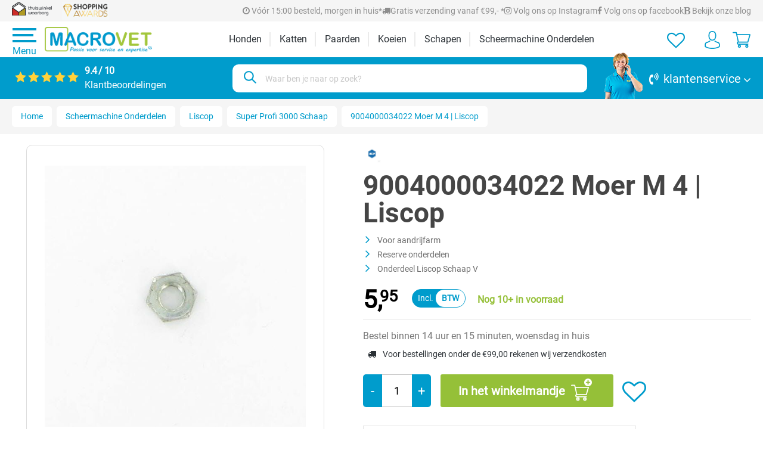

--- FILE ---
content_type: text/html; charset=UTF-8
request_url: https://www.macrovet.nl/9004000034022-Moer-M-4-Liscop/9004000034022
body_size: 29429
content:
<!DOCTYPE html>
<html lang="nl-NL"
      itemscope="itemscope"
      itemtype="https://schema.org/WebPage">


    
                            
    <head>
            <meta name="referrer" content="strict-origin-when-cross-origin" />
                                <meta charset="utf-8">
            
                            <meta name="viewport"
                      content="width=device-width, initial-scale=1, shrink-to-fit=no">
            
                            <meta name="author"
                      content="">
                <meta name="robots"
                      content="index,follow">
                <meta name="revisit-after"
                      content="15 days">
                <meta name="keywords"
                      content="">
                <meta name="description"
                      content="9004000034022 Moer M 4 Liscop | Onderdeel voor: Liscop Schaap V. Bestel alle Liscop onderdelen online op Macrovet.nl">
            
                <meta property="og:type"
          content="product">
    <meta property="og:site_name"
          content="Macrovet">
    <meta property="og:url"
          content="https://www.macrovet.nl/9004000034022-moer-m-4-liscop/9004000034022">
    <meta property="og:title"
          content="9004000034022 Moer M 4 | Liscop | Macrovet.nl">

    <meta property="og:description"
          content="9004000034022 Moer M 4 Liscop | Onderdeel voor: Liscop Schaap V. Bestel alle Liscop onderdelen online op Macrovet.nl">
    <meta property="og:image"
          content="https://www.macrovet.nl/media/a0/93/c1/1678180787/904000034022_zeskantmoer_m4_liscop_schapenkop_v_profi.jpg?ts=1703001390">

            <meta property="product:brand"
              content="Liscop">
    
            <meta property="product:price:amount"
          content="5.95">
    <meta property="product:price:currency"
          content="EUR">
    <meta property="product:product_link"
          content="https://www.macrovet.nl/9004000034022-moer-m-4-liscop/9004000034022">

    <meta name="twitter:card"
          content="product">
    <meta name="twitter:site"
          content="Macrovet">
    <meta name="twitter:title"
          content="9004000034022 Moer M 4 | Liscop | Macrovet.nl">
    <meta name="twitter:description"
          content="9004000034022 Moer M 4 Liscop | Onderdeel voor: Liscop Schaap V. Bestel alle Liscop onderdelen online op Macrovet.nl">
    <meta name="twitter:image"
          content="https://www.macrovet.nl/media/a0/93/c1/1678180787/904000034022_zeskantmoer_m4_liscop_schapenkop_v_profi.jpg?ts=1703001390">

                                <meta itemprop="copyrightHolder"
                      content="Macrovet">
                <meta itemprop="copyrightYear"
                      content="">
                <meta itemprop="isFamilyFriendly"
                      content="true">
                <meta itemprop="image"
                      content="https://www.macrovet.nl/media/14/1f/1c/1676973783/logo.png?ts=1744635052">
            

                
                                            <meta name="theme-color"
                      content="#fff">
                            
                                                

                    <link rel="shortcut icon"
                  href="https://www.macrovet.nl/media/ff/21/45/1599543066/macrovet_logo_M_RGB.png?ts=1680073297">
        
                            
                
    
    <link rel="canonical" href="https://www.macrovet.nl/9004000034022-moer-m-4-liscop/9004000034022">

    
    <link rel="preload" href="https://www.macrovet.nl/theme/118f6212e3452c70ade97f1b396ddc42/css/all.css?1767686192" as="style" />

                    <title itemprop="name">9004000034022 Moer M 4 | Liscop | Macrovet.nl</title>
        
                                                                        <link rel="stylesheet"
                      href="https://www.macrovet.nl/theme/118f6212e3452c70ade97f1b396ddc42/css/all.css?1767686192">
                                    
            
                
    <script>
        window.features = {"V6_5_0_0":true,"v6.5.0.0":true,"V6_6_0_0":true,"v6.6.0.0":true,"V6_7_0_0":false,"v6.7.0.0":false,"ADDRESS_SELECTION_REWORK":false,"address.selection.rework":false,"DISABLE_VUE_COMPAT":false,"disable.vue.compat":false,"ACCESSIBILITY_TWEAKS":false,"accessibility.tweaks":false,"ADMIN_VITE":false,"admin.vite":false,"TELEMETRY_METRICS":false,"telemetry.metrics":false,"PERFORMANCE_TWEAKS":false,"performance.tweaks":false,"CACHE_REWORK":false,"cache.rework":false,"SSO":false,"sso":false,"RULE_BUILDER":true,"rule.builder":true,"FLOW_BUILDER":true,"flow.builder":true,"ADVANCED_SEARCH":true,"advanced.search":true,"RETURNS_MANAGEMENT":true,"returns.management":true,"TEXT_GENERATOR":true,"text.generator":true,"CHECKOUT_SWEETENER":true,"checkout.sweetener":true,"IMAGE_CLASSIFICATION":true,"image.classification":true,"PROPERTY_EXTRACTOR":true,"property.extractor":true,"REVIEW_SUMMARY":true,"review.summary":true,"REVIEW_TRANSLATOR":true,"review.translator":true,"CONTENT_GENERATOR":true,"content.generator":true,"EXPORT_ASSISTANT":true,"export.assistant":true,"QUICK_ORDER":true,"quick.order":true,"EMPLOYEE_MANAGEMENT":true,"employee.management":true,"QUOTE_MANAGEMENT":true,"quote.management":true,"CAPTCHA":true,"captcha":true,"NATURAL_LANGUAGE_SEARCH":true,"natural.language.search":true,"IMAGE_UPLOAD_SEARCH":true,"image.upload.search":true,"ORDER_APPROVAL":true,"order.approval":true,"SPATIAL_CMS_ELEMENT":true,"spatial.cms.element":true,"SHOPPING_LISTS":true,"shopping.lists":true,"TEXT_TO_IMAGE_GENERATION":true,"text.to.image.generation":true,"SPATIAL_SCENE_EDITOR":false,"spatial.scene.editor":false};
    </script>
        

                                                            
            <script>
            window.dataLayer = window.dataLayer || [];
            function gtag() { dataLayer.push(arguments); }

            (() => {
                const analyticsStorageEnabled = document.cookie.split(';').some((item) => item.trim().includes('google-analytics-enabled=1'));
                const adsEnabled = document.cookie.split(';').some((item) => item.trim().includes('google-ads-enabled=1'));

                // Always set a default consent for consent mode v2
                gtag('consent', 'default', {
                    'ad_user_data': adsEnabled ? 'granted' : 'denied',
                    'ad_storage': adsEnabled ? 'granted' : 'denied',
                    'ad_personalization': adsEnabled ? 'granted' : 'denied',
                    'analytics_storage': analyticsStorageEnabled ? 'granted' : 'denied'
                });
            })();
        </script>
    

    <!-- Shopware Analytics -->
    <script>
        window.shopwareAnalytics = {
            trackingId: '',
            merchantConsent: true,
            debug: false,
            storefrontController: 'Product',
            storefrontAction: 'index',
            storefrontRoute: 'frontend.detail.page',
            storefrontCmsPageType:  'product_detail' ,
        };
    </script>
    <!-- End Shopware Analytics -->
        
                                                        
                                                                                                                                                                            <!-- Start of Clerk.io E-commerce Personalisation tool - www.clerk.io -->
        <script type="text/javascript">
            (function (w, d) {
                var e = d.createElement('script');
                e.type = 'text/javascript';
                e.async = true;
                e.src = (d.location.protocol == 'https:' ? 'https' : 'http') + '://custom.clerk.io/macrovet.js';
                var s = d.getElementsByTagName('script')[0];
                s.parentNode.insertBefore(e, s);
                w.__clerk_q = w.__clerk_q || [];
                w.Clerk = w.Clerk || function () {
                    w.__clerk_q.push(arguments)
                };
            })(window, document);

            Clerk('config', {
                key: "qSghdKlUGKd9xInZ8UVhwKhUpxOuGNa5",
                globals: {
                    locale: "nl-NL",
                    language_id: "2fbb5fe2e29a4d70aa5854ce7ce3e20b",
                    tax_state: "gross",
                    tax_rate: 0,
                    customer_tax_rate: 0
                },
                formatters: {
                    add_tax: function (price) {
                        const tax_rate = 0;
                        if (tax_rate > 0) {
                            return price * (1 + (tax_rate / 100));
                        } else {
                            return price;
                        }
                    },
                    remove_tax: function (price) {
                        const tax_rate = 0;
                        if (tax_rate > 0) {
                            return price / (1 + (tax_rate / 100));
                        } else {
                            return price;
                        }
                    }
                }
            });

            
            function initShortCodes() {
                const nodes = getElementsByText('[[clerk@');
                for (let i = 0; i < nodes.length; i++) {
                    const node = nodes[i];
                    const paramsRaw = node.innerText;
                    if (!validateShortCode(paramsRaw)) {
                        continue;
                    }
                    const el = document.createElement('span');
                    el.className = "clerk_shortcode";
                    let template = paramsRaw.split("clerk@")[1].replace("]]", "");
                    if (!template.startsWith("@")) {
                        template = `@${template}`;
                    }
                    el.dataset.template = template;
                    node.innerText = "";
                    node.append(el);
                }
                if (typeof window.Clerk == 'function') {
                    Clerk('content', '.clerk_shortcode');
                }
            }

            function getElementsByText(str, tag = 'p') {
                return Array.prototype.slice.call(document.querySelectorAll(tag)).filter(el => el.textContent.trim().startsWith(str));
            }

            function validateShortCode(str) {
                if (!str.startsWith('[[') || !str.endsWith(']]') || !str.includes('clerk@')) {
                    return false;
                }
                return true;
            }

            document.addEventListener("DOMContentLoaded", (e) => {
                initShortCodes();
            });
        </script>
        <!-- End of Clerk.io E-commerce Personalisation tool - www.clerk.io -->
                            <script src="https://www.macrovet.nl/bundles/clerkio64/js/powerstep-popup.js?1766047458"></script>
                

    
                    

                        <script                     type="text/javascript">
                window.ga4CustomUrl = '';
            </script>
            
                                                                                        
    
                                                                                                <script                         type="text/javascript">
                    window.googleAnalyticsEnabled = false;
                    window.googleAdsEnabled = false;
                    window.ga4Enabled = false;
                    window.googleTagEnabled = false;

                    window.metaAdsEnabled = false;
                    window.microsoftAdsEnabled = false;
                    window.pinterestAdsEnabled = false;
                    window.tiktokAdsEnabled = false;


                                        window.ga4CookieConfig = 'keine';
                    

                                        window.generateLeadValue = '1';
                                        window.ga4Currency = 'EUR';

                </script>
                                                            <script                             type="text/javascript">
                        window.ga4TagId = 'GTM-MCMK679';
                        window.dataLayer = window.dataLayer || [];
                        window.googleTagEnabled = true;
                        window.ga4Enabled = true;
                        window.ga4controllerName = 'product';
                        window.ga4controllerAction = 'index';
                        window.ga4activeNavigationId = '0b556a12824e4848a244af27b4de9ecf';
                        window.ga4activeNavigationName = 'Super Profi 3000 Schaap';
                        window.ga4affiliation = 'Macrovet';
                        window.ga4salesChannelName = 'Macrovet';
                        window.ga4salesChannelId = 'fd69b18f9ebd4719935186f78dedda3a';
                        if (localStorage.getItem("ga4UserId")) window.ga4UserId = localStorage.getItem("ga4UserId");
                        if (localStorage.getItem("ga4CustomerLifetimeValue")) window.ga4CustomerLifetimeValue = localStorage.getItem("ga4CustomerLifetimeValue");
                        if (localStorage.getItem("ga4CustomerOrderCount")) window.ga4CustomerOrderCount = localStorage.getItem("ga4CustomerOrderCount");

                                                window.ga4upCoupon = true;
                                                                        window.ga4gpCoupon = true;
                                                                        window.customTagManager = false;
                                                                        window.ga4AdvancedConsentMode = false;
                                                                        window.ga4ActiveConsentMode = true;
                                                                        window.metaAdsEnabled = true;
                        
                                                window.microsoftAdsEnabled = true;

                        
                                                window.pinterestAdsEnabled = true;
                        
                                                window.tiktokAdsEnabled = true;
                                            </script>
                                                                                            <script                             type="text/javascript">
                        window.googleAnalyticsEnabled = true;
                    </script>
                                    
                                    <script                         type="text/javascript">
                    window.googleAdsEnabled = true;
                                        window.conversionConfiguration = 'brutto';
                                    </script>

                    
        
            <script                     type="text/javascript">
                            window.ga4Guest = false;
                        </script>

                            <script                         type="text/javascript">
                    window.ga4UserLoggedIn = false;
                    if (localStorage.getItem("loginSent")) localStorage.removeItem("loginSent");
                    if (localStorage.getItem("signUpSent")) localStorage.removeItem("signUpSent");
                </script>
            
            
                        
                
                        <script                     type="text/javascript">
                window.ga4Product = {};
            </script>
                
                                    
                                
                                                    
                                                                        
                
                
                                                    
                                                    
                                    <script                             type="text/javascript">
                        window.ga4Product['0b556a12824e4848a244af27b4de9ecf'] = {
                            item_id: '9004000034022',
                            item_name: '9004000034022 Moer M 4 | Liscop',
                            item_variant: '',
                            item_brand: 'Liscop',
                            currency: 'EUR',
                            price: '5.95',
                            extra: {
                                minPurchase: '1',
                                shopware_id: '0b556a12824e4848a244af27b4de9ecf',
                                realPrice: '5.95',
                                item_startPrice: '5.95',
                                item_hasGraduatedPrice: '',
                                taxRate: '21',
                                cheapest: '5.95',
                                parentId: ''
                            }
                        };
                                                    window.ga4Product['0b556a12824e4848a244af27b4de9ecf']['item_list_id'] = 'product';
                            window.ga4Product['0b556a12824e4848a244af27b4de9ecf']['item_list_name'] = 'product';
                                                                                                                                                                            window.ga4Product['0b556a12824e4848a244af27b4de9ecf']['item_category'] = 'Home';
                                                                                                                                                                window.ga4Product['0b556a12824e4848a244af27b4de9ecf']['item_category2'] = 'Scheermachine Onderdelen';
                                                                                                                                                                window.ga4Product['0b556a12824e4848a244af27b4de9ecf']['item_category3'] = 'Liscop';
                                                                                                                                                                window.ga4Product['0b556a12824e4848a244af27b4de9ecf']['item_category4'] = 'Super Profi 3000 Schaap';
                                                                                                                                        </script>
                                        
    
            
                    
    


                            <script data-campit-matomo-data="product-page-loaded"
                type="application/json">{"product":{"number":"9004000034022","name":"9004000034022 Moer M 4 | Liscop","category":"Super Profi 3000 Schaap","price":5.95}}</script>
    
                    
    
    
                
    <script type="text/javascript" type="text/plain" data-usercentrics="Matomo" data-campit-matomo="true"
            data-campit-matomo-options="{&quot;context&quot;:{&quot;controllerName&quot;:&quot;product&quot;,&quot;controllerAction&quot;:&quot;index&quot;},&quot;siteId&quot;:&quot;1&quot;,&quot;matomoUrl&quot;:&quot;https:\/\/matomo.macrovet.nl&quot;,&quot;cookieConsent&quot;:&quot;usercentrics&quot;,&quot;debugEnabled&quot;:null}">
        window.campitMatomoCallBack = function () {
            <!-- Matomo -->
            var _paq = window._paq = window._paq || [];
            /* tracker methods like "setCustomDimension" should be called before "trackPageView" */
                        _paq.push(['trackPageView']);
            _paq.push(['enableLinkTracking']);
            (function () {
                var u = "https://matomo.macrovet.nl/";
                _paq.push(['setTrackerUrl', u + 'matomo.php']);
                _paq.push(['setSiteId', 1]);
                var d = document, g = d.createElement('script'), s = d.getElementsByTagName('script')[0];
                g.async = true;
                g.src = u + 'matomo.js';
                s.parentNode.insertBefore(g, s);
            })();
            <!-- End Matomo Code -->
        };
    </script>
    
                        
                            <script>
            window.addEventListener("init-external-scripts", () => {
                const reCaptchaScript = document.createElement("script");
                reCaptchaScript.async = true;
                reCaptchaScript.type = "text/javascript";
                reCaptchaScript.src = "https://www.google.com/recaptcha/api.js?render=6LfMwekrAAAAABATwK3ULsduDXl3CqKrYa0U0ARH"
                document.body.appendChild(reCaptchaScript);

                reCaptchaScript.onload = () => {
                    const greV3Captcha = window.PluginManager.getPluginInstances("GoogleReCaptchaV3");

                    greV3Captcha.forEach(instance => {
                        instance.$emitter.subscribe("onCaptchaApiJsLoad", instance.proxyInit());
                    });
                };
            });
        </script>
        <script>
                window.isNotCheckout = true;
                                        window.googleReCaptchaV3Active = true;
                    </script>
                    

    
                
        
                                                        <script>
                window.activeNavigationId = '4ee3de11eaff40d2be471e2a175304bf';
                window.router = {
                    'frontend.cart.offcanvas': '/checkout/offcanvas',
                    'frontend.cookie.offcanvas': '/cookie/offcanvas',
                    'frontend.checkout.finish.page': '/checkout/finish',
                    'frontend.checkout.info': '/widgets/checkout/info',
                    'frontend.menu.offcanvas': '/widgets/menu/offcanvas',
                    'frontend.cms.page': '/widgets/cms',
                    'frontend.cms.navigation.page': '/widgets/cms/navigation',
                    'frontend.account.addressbook': '/widgets/account/address-book',
                    'frontend.country.country-data': '/country/country-state-data',
                    'frontend.app-system.generate-token': '/app-system/Placeholder/generate-token',
                    };
                window.salesChannelId = 'fd69b18f9ebd4719935186f78dedda3a';
            </script>
        
    <script>
        window.router['frontend.compare.offcanvas'] = '/compare/offcanvas';
        window.router['frontend.compare.content'] = '/compare/content';
    </script>


    <script>
    window.router['frontend.memo.postcode.alert.generate'] = '/widget/memo/postcode/alert/generate';
    window.router['frontend.memo.postcode.debug.log'] = '/widget/memo/postcode/debug/log';
    window.router['frontend.memo.postcode.country-switch'] = '/widget/memo/postcode/country-switch';
    window.router['frontend.memo.postcode.autocomplete.search'] = '/widget/memo/postcode/autocomplete/search';
    window.router['frontend.memo.postcode.autocomplete.details'] = '/widget/memo/postcode/autocomplete/details';
    window.router['frontend.memo.postcode.address.postcode'] = '/widget/memo/postcode/address/details';
</script>


    
    

    <script>
        window.router['frontend.store.profitmetrics.tracking'] = '/profitmetrics/tracking';
    </script>


    <script>
        window.router['frontend.shopware_analytics.customer.data'] = '/storefront/script/shopware-analytics-customer'
    </script>


    <script>
        window.router['frontend.product.review.translate'] = '/translate-review';
    </script>

                                <script>
                
                window.breakpoints = {"xs":0,"sm":576,"md":768,"lg":992,"xl":1200,"xxl":1400};
            </script>
        
                                    <script>
                    window.customerLoggedInState = 0;

                    window.wishlistEnabled = 1;
                </script>
                    
                        
                            <script>
                window.themeAssetsPublicPath = 'https://www.macrovet.nl/theme/b0a1f089b9a84324a035a102da484dd6/assets/';
            </script>
        
                        
    <script>
        window.validationMessages = {"required":"De invoer mag niet leeg zijn.","email":"Ongeldig e-mailadres. E-mailadressen moeten het formaat `user@example.com` hebben en een `@` en een `.` bevatten.","confirmation":"De invoer is niet identiek.","minLength":"De invoer is te kort."};
    </script>
        
            
        
    <script>
                    window.maxiaTaxSwitch = {"pluginEnabled":true,"preselectAccountType":1,"showPopup":0,"popupTestMode":0,"popupProductPagesOnly":0,"isNet":false,"showOverlay":1,"cookieRequired":0,"cookieExpirationDays":30,"updateSettingUrl":"\/maxia-tax-switch","urlParameterName":"net","urlParameterHideModal":1};
                </script>
                                    <script>
        window.themeJsPublicPath = 'https://www.macrovet.nl/theme/118f6212e3452c70ade97f1b396ddc42/js/';
    </script> 
    
    
    
                
            
        <script type="text/javascript" src="https://www.macrovet.nl/theme/118f6212e3452c70ade97f1b396ddc42/js/storefront/storefront.js?1767686192" defer></script>

            
        <script type="text/javascript" src="https://www.macrovet.nl/theme/118f6212e3452c70ade97f1b396ddc42/js/stagebit-layouts/stagebit-layouts.js?1767686192" defer></script>

            
        <script type="text/javascript" src="https://www.macrovet.nl/theme/118f6212e3452c70ade97f1b396ddc42/js/maxia-tax-switch6/maxia-tax-switch6.js?1767686192" defer></script>

            
        <script type="text/javascript" src="https://www.macrovet.nl/theme/118f6212e3452c70ade97f1b396ddc42/js/clerkio-extended/clerkio-extended.js?1767686192" defer></script>

                                                    
        <script type="text/javascript" src="https://www.macrovet.nl/theme/118f6212e3452c70ade97f1b396ddc42/js/frosh-product-compare/frosh-product-compare.js?1767686192" defer></script>

            
        <script type="text/javascript" src="https://www.macrovet.nl/theme/118f6212e3452c70ade97f1b396ddc42/js/mart1-mw-faq/mart1-mw-faq.js?1767686192" defer></script>

            
        <script type="text/javascript" src="https://www.macrovet.nl/theme/118f6212e3452c70ade97f1b396ddc42/js/d-i-sco-g-a4/d-i-sco-g-a4.js?1767686192" defer></script>

            
        <script type="text/javascript" src="https://www.macrovet.nl/theme/118f6212e3452c70ade97f1b396ddc42/js/lws-ratings-v6/lws-ratings-v6.js?1767686192" defer></script>

            
        <script type="text/javascript" src="https://www.macrovet.nl/theme/118f6212e3452c70ade97f1b396ddc42/js/memo-postcode-plugin/memo-postcode-plugin.js?1767686192" defer></script>

                                                    
        <script type="text/javascript" src="https://www.macrovet.nl/theme/118f6212e3452c70ade97f1b396ddc42/js/text-translator/text-translator.js?1767686192" defer></script>

            
        <script type="text/javascript" src="https://www.macrovet.nl/theme/118f6212e3452c70ade97f1b396ddc42/js/employee-management/employee-management.js?1767686192" defer></script>

            
        <script type="text/javascript" src="https://www.macrovet.nl/theme/118f6212e3452c70ade97f1b396ddc42/js/quick-order/quick-order.js?1767686192" defer></script>

            
        <script type="text/javascript" src="https://www.macrovet.nl/theme/118f6212e3452c70ade97f1b396ddc42/js/advanced-search/advanced-search.js?1767686192" defer></script>

            
        <script type="text/javascript" src="https://www.macrovet.nl/theme/118f6212e3452c70ade97f1b396ddc42/js/captcha/captcha.js?1767686192" defer></script>

            
        <script type="text/javascript" src="https://www.macrovet.nl/theme/118f6212e3452c70ade97f1b396ddc42/js/quote-management/quote-management.js?1767686192" defer></script>

            
        <script type="text/javascript" src="https://www.macrovet.nl/theme/118f6212e3452c70ade97f1b396ddc42/js/a-i-search/a-i-search.js?1767686192" defer></script>

            
        <script type="text/javascript" src="https://www.macrovet.nl/theme/118f6212e3452c70ade97f1b396ddc42/js/spatial-cms-element/spatial-cms-element.js?1767686192" defer></script>

                                                    
        <script type="text/javascript" src="https://www.macrovet.nl/theme/118f6212e3452c70ade97f1b396ddc42/js/profitmetrics/profitmetrics.js?1767686192" defer></script>

                                
        <script type="text/javascript" src="https://www.macrovet.nl/theme/118f6212e3452c70ade97f1b396ddc42/js/stagebit-mega-menu/stagebit-mega-menu.js?1767686192" defer></script>

            
        <script type="text/javascript" src="https://www.macrovet.nl/theme/118f6212e3452c70ade97f1b396ddc42/js/swag-analytics/swag-analytics.js?1767686192" defer></script>

            
        <script type="text/javascript" src="https://www.macrovet.nl/theme/118f6212e3452c70ade97f1b396ddc42/js/insto-immersive-elements/insto-immersive-elements.js?1767686192" defer></script>

            
        <script type="text/javascript" src="https://www.macrovet.nl/theme/118f6212e3452c70ade97f1b396ddc42/js/campit-matomo/campit-matomo.js?1767686192" defer></script>

            
        <script type="text/javascript" src="https://www.macrovet.nl/theme/118f6212e3452c70ade97f1b396ddc42/js/stagebit-macrovet-theme/stagebit-macrovet-theme.js?1767686192" defer></script>

                        


    
        
        
        
        
    
        
                            

                                
    <script>
        window.mollie_javascript_use_shopware = '0'
    </script>

            <script type="text/javascript" src="https://www.macrovet.nl/bundles/molliepayments/mollie-payments.js?1766047458" defer></script>
    



    <!-- Matomo Tag Manager -->
    <script>
        var _mtm = window._mtm = window._mtm || [];
        _mtm.push({'mtm.startTime': (new Date().getTime()), 'event': 'mtm.Start'});
        (function() {
            var d=document, g=d.createElement('script'), s=d.getElementsByTagName('script')[0];
            g.async=true; g.src='https://matomo.macrovet.nl/js/container_uKcHuGxc.js'; s.parentNode.insertBefore(g,s);
        })();
    </script>
    <!-- End Matomo Tag Manager -->

    </head>

    <body class="is-page-level-4 page-product is-ctl-product is-act-index">
                                
                <noscript class="noscript-main">
                
    <div role="alert"
         aria-live="polite"
                  class="alert alert-info alert-has-icon">
                                                                        
                                                    <span class="icon icon-info" aria-hidden="true">
                                        <svg xmlns="http://www.w3.org/2000/svg" xmlns:xlink="http://www.w3.org/1999/xlink" width="24" height="24" viewBox="0 0 24 24"><defs><path d="M12 7c.5523 0 1 .4477 1 1s-.4477 1-1 1-1-.4477-1-1 .4477-1 1-1zm1 9c0 .5523-.4477 1-1 1s-1-.4477-1-1v-5c0-.5523.4477-1 1-1s1 .4477 1 1v5zm11-4c0 6.6274-5.3726 12-12 12S0 18.6274 0 12 5.3726 0 12 0s12 5.3726 12 12zM12 2C6.4772 2 2 6.4772 2 12s4.4772 10 10 10 10-4.4772 10-10S17.5228 2 12 2z" id="icons-default-info" /></defs><use xlink:href="#icons-default-info" fill="#758CA3" fill-rule="evenodd" /></svg>
                    </span>                                                    
                                    
                    <div class="alert-content-container">
                                                    
                                                        <div class="alert-content">                                                    Om alle functies van onze shop te kunnen gebruiken, adviseren wij u om Javascript in uw browser in te schakelen.
                                                                </div>                
                                                                </div>
            </div>
            </noscript>
        


                            <header class="header-main">
                                                                            <div class="header-top d-none d-lg-block">
        <div class="container d-flex justify-content-between align-items-center">
                        <div class="left-panel">
                <a href="https://www.thuiswinkel.org/leden/macrovet/certificaat" target="_blank" rel="noopener"><img width="67" height="23" src="/media/3b/89/d8/1599552274/thuiswinkel-org-logo.png" fetchpriority="auto"  decoding="async"  loading="lazy" alt="Thuiswinkel.org lidmaatschap Macrovet.nl"></a>
<img width="79" height="30" src="/media/2a/88/4b/1599552290/shopping-awards-logo.png" fetchpriority="auto"  decoding="async"  loading="lazy" alt="Macrovet.nl 2x winnaar nationale shopping awards categorie dier">
            </div>
                                    <div class="center-panel">
                <a href="/klantenservice/veelgestelde-vragen/" target="_blank" rel="noopener"><span><i class="fa fa-clock-o" aria-hidden="true"></i> Vóór 15:00 besteld, morgen in huis*</span></a>
<a href="/klantenservice/veelgestelde-vragen/" target="_blank" rel="noopener"><span><i class="fa fa-truck mr-1"></i>Gratis verzending vanaf €99,- *</span></a>
<a href="https://www.instagram.com/macrovet.nl/" target="_blank" rel="noopener"><span><i class="fa fa-instagram" aria-hidden="true"></i> Volg ons op Instagram</span></a>
<a class="d-none d-xl-inline-block" href="https://www.facebook.com/macrovet/" target="_blank" rel="noopener"><span><i class="fa fa-facebook" aria-hidden="true"></i> Volg ons op facebook</span></a>
<a href="/algemeen/adviespaginas/" target="_blank" rel="noopener"><span><i class="fa  fa-bold" aria-hidden="true"></i> Bekijk onze blog</span></a>


            </div>
                                </div>
    </div>

                                                <div class="header-center">
                                                    <div class="container">
                                    
                <div class="header-desktop">
            <div class="row align-items-streched header-row justify-content-between me-0">                    <div class="header-logo-container col-auto d-flex justify-content-between">
                                                    <div class="nav-main-toggle d-sm-flex">
                                                                    <button class="btn nav-main-toggle-btn header-actions-btn"
                                            type="button"
                                            data-off-canvas-menu="true"
                                            aria-label="Menu">
                                        <span class="line"></span>
                                        <span class="line"></span>
                                        <span class="line"></span>
                                        Menu
                                    </button>
                                                            </div>
                                                    <div class="header-logo-main text-center">
                    <a class="header-logo-main-link"
               href="/"
               title="Naar de startpagina">
                                    <picture class="header-logo-picture d-block m-auto">
                                                                            
                                                                            
                                    <img src="https://www.macrovet.nl/media/14/1f/1c/1676973783/logo.png?ts=1744635052"
             alt="Naar de startpagina"
             fetchpriority="auto"
             decoding="async"
             loading="eager"
             class="img-fluid header-logo-main-img">
                        </picture>
                            </a>
            </div>
                    </div>
                                    <div class="header-navigation-col p-0">
                            <div class="main-navigation h-100" id="mainNavigation">
                    <nav class="nav main-navigation-menu h-100">
                                                                            
                                                
    <div class="header-nav-link" data-mega-menu="true" data-mega-menu-plugin-options='{&quot;navigationId&quot;:&quot;a278103c056e448c8754e0b45315685a&quot;}'>
                    <a class="nav-link h-100 d-flex align-items-center main-navigation-link"
                href="https://www.macrovet.nl/vachtverzorging/honden/"
                itemprop="url"
                                            data-flyout-menu-trigger="a278103c056e448c8754e0b45315685a"
                                    title="Honden">
                <div class="main-navigation-link-text">
                    <span itemprop="name">Honden</span>
                </div>
            </a>
                                                        
    
    
                
        
        
                                            </div>
                                                                                                
                                                
    <div class="header-nav-link" data-mega-menu="true" data-mega-menu-plugin-options='{&quot;navigationId&quot;:&quot;d052c97ba97f4817b9424fd4e07eea82&quot;}'>
                    <a class="nav-link h-100 d-flex align-items-center main-navigation-link"
                href="https://www.macrovet.nl/vachtverzorging/andere-dieren/katten/"
                itemprop="url"
                                            data-flyout-menu-trigger="d052c97ba97f4817b9424fd4e07eea82"
                                    title="Katten">
                <div class="main-navigation-link-text">
                    <span itemprop="name">Katten</span>
                </div>
            </a>
                                                        
    
    
                
        
        
                                            </div>
                                                                                                
                                                
    <div class="header-nav-link" data-mega-menu="true" data-mega-menu-plugin-options='{&quot;navigationId&quot;:&quot;1ece90e868e645b68c2733b639f57378&quot;}'>
                    <a class="nav-link h-100 d-flex align-items-center main-navigation-link"
                href="https://www.macrovet.nl/vachtverzorging/paarden/"
                itemprop="url"
                                            data-flyout-menu-trigger="1ece90e868e645b68c2733b639f57378"
                                    title="Paarden">
                <div class="main-navigation-link-text">
                    <span itemprop="name">Paarden</span>
                </div>
            </a>
                                                        
    
    
                
        
        
                                            </div>
                                                                                                
                                                
    <div class="header-nav-link" data-mega-menu="true" data-mega-menu-plugin-options='{&quot;navigationId&quot;:&quot;6c2696fe047045be92aa1a876c456ac1&quot;}'>
                    <a class="nav-link h-100 d-flex align-items-center main-navigation-link"
                href="https://www.macrovet.nl/vachtverzorging/koeien/"
                itemprop="url"
                                            data-flyout-menu-trigger="6c2696fe047045be92aa1a876c456ac1"
                                    title="Koeien">
                <div class="main-navigation-link-text">
                    <span itemprop="name">Koeien</span>
                </div>
            </a>
                                                        
    
    
                
        
        
                                            </div>
                                                                                                
                                                
    <div class="header-nav-link" data-mega-menu="true" data-mega-menu-plugin-options='{&quot;navigationId&quot;:&quot;d5d8623b84a14c10aaa05bbe8ec4a843&quot;}'>
                    <a class="nav-link h-100 d-flex align-items-center main-navigation-link"
                href="https://www.macrovet.nl/vachtverzorging/schapen/"
                itemprop="url"
                                            data-flyout-menu-trigger="d5d8623b84a14c10aaa05bbe8ec4a843"
                                    title="Schapen">
                <div class="main-navigation-link-text">
                    <span itemprop="name">Schapen</span>
                </div>
            </a>
                                                        
    
    
                
        
        
                                            </div>
                                                                                                
                                                
    <div class="header-nav-link" data-mega-menu="true" data-mega-menu-plugin-options='{&quot;navigationId&quot;:&quot;e28b5de800674c3da0fe13bd4a7cd59b&quot;}'>
                    <a class="nav-link h-100 d-flex align-items-center main-navigation-link"
                href="https://www.macrovet.nl/vachtverzorging/scheermachine-onderdelen/"
                itemprop="url"
                                            data-flyout-menu-trigger="e28b5de800674c3da0fe13bd4a7cd59b"
                                    title="Scheermachine Onderdelen">
                <div class="main-navigation-link-text">
                    <span itemprop="name">Scheermachine Onderdelen</span>
                </div>
            </a>
                                                        
    
    
                
        
        
                                            </div>
                                                </nav>
            </div>
                    </div>
                                    <div class="col-auto ps-0 header-actions-col">
                        <div class="row no-gutters g-0">
                                                            <div class="col-auto d-lg-none">
                                    <div class="search-toggle">
                                        <button class="btn header-actions-btn search-toggle-btn js-search-toggle-btn collapsed"
                                                type="button"
                                        data-bs-toggle="collapse"
                                        data-bs-target="#searchCollapse"
                                        aria-expanded="false"
                                        aria-controls="searchCollapse"
                                        aria-label="Zoeken">
                                        <span class="icon icon-search icon-lg">
                                        <svg xmlns="http://www.w3.org/2000/svg" xmlns:xlink="http://www.w3.org/1999/xlink" width="24" height="24" viewBox="0 0 24 24"><defs><path d="M10.0944 16.3199 4.707 21.707c-.3905.3905-1.0237.3905-1.4142 0-.3905-.3905-.3905-1.0237 0-1.4142L8.68 14.9056C7.6271 13.551 7 11.8487 7 10c0-4.4183 3.5817-8 8-8s8 3.5817 8 8-3.5817 8-8 8c-1.8487 0-3.551-.627-4.9056-1.6801zM15 16c3.3137 0 6-2.6863 6-6s-2.6863-6-6-6-6 2.6863-6 6 2.6863 6 6 6z" id="icons-default-search" /></defs><use xlink:href="#icons-default-search" fill="#758CA3" fill-rule="evenodd" /></svg>
                    </span>                                        </button>
                                    </div>
                                </div>
                            
                                                                                                                                                                        <div class="col-wishlist col-auto">
                                            <div class="header-wishlist">
                                                <a class="btn header-wishlist-btn header-actions-btn"
                                                   href="/wishlist"
                                                   title="Verlanglijst"
                                                   aria-label="Verlanglijst">
                                                                    <span class="header-wishlist-icon">
                        <i class="fa fa-heart-o header-heart-icon" aria-hidden="true"></i>
        </span>
        <span class="header-cart-icon header-action-icon">Favorieten</span>
    
    
    
    <span class="badge badge-primary header-wishlist-badge"
          id="wishlist-basket"
          data-wishlist-storage="true"
          data-wishlist-storage-options="{&quot;listPath&quot;:&quot;\/wishlist\/list&quot;,&quot;mergePath&quot;:&quot;\/wishlist\/merge&quot;,&quot;pageletPath&quot;:&quot;\/wishlist\/merge\/pagelet&quot;}"
          data-wishlist-widget="true"
          data-wishlist-widget-options="{&quot;showCounter&quot;:true}"
    ></span>

                                                </a>
                                            </div>
                                        </div>
                                                                                                        
                                <div class="col-auto">
                                <div class="account-menu">
                                        <div class="dropdown">
                        <button class="btn account-menu-btn header-actions-btn"
                    type="button"
                    id="accountWidget"
                    data-bs-toggle="modal" 
                    data-bs-target="#loginPopup"
                    aria-label="Jouw account">
                <span class="icon icon-avatar icon-lg icon- d-inline-block text-primary">
                                        <svg xmlns="http://www.w3.org/2000/svg" width="30" height="30" viewBox="0 0 482.9 482.9"><path fill="currentColor" d="M239.7 260.2h3.2c29.3-.5 53-10.8 70.5-30.5 38.5-43.4 32.1-117.8 31.4-124.9-2.5-53.3-27.7-78.8-48.5-90.7C280.8 5.2 262.7.4 242.5 0H240.8c-11.1 0-32.9 1.8-53.8 13.7-21 11.9-46.6 37.4-49.1 91.1-.7 7.1-7.1 81.5 31.4 124.9 17.4 19.7 41.1 30 70.4 30.5zm-75.1-152.9c0-.3.1-.6.1-.8 3.3-71.7 54.2-79.4 76-79.4H241.9c27 .6 72.9 11.6 76 79.4 0 .3 0 .6.1.8.1.7 7.1 68.7-24.7 104.5-12.6 14.2-29.4 21.2-51.5 21.4h-1c-22-.2-38.9-7.2-51.4-21.4-31.7-35.6-24.9-103.9-24.8-104.5z"/><path d="M446.8 383.6v-.3c0-.8-.1-1.6-.1-2.5-.6-19.8-1.9-66.1-45.3-80.9-.3-.1-.7-.2-1-.3-45.1-11.5-82.6-37.5-83-37.8-6.1-4.3-14.5-2.8-18.8 3.3-4.3 6.1-2.8 14.5 3.3 18.8 1.7 1.2 41.5 28.9 91.3 41.7 23.3 8.3 25.9 33.2 26.6 56 0 .9 0 1.7.1 2.5.1 9-.5 22.9-2.1 30.9-16.2 9.2-79.7 41-176.3 41-96.2 0-160.1-31.9-176.4-41.1-1.6-8-2.3-21.9-2.1-30.9 0-.8.1-1.6.1-2.5.7-22.8 3.3-47.7 26.6-56 49.8-12.8 89.6-40.6 91.3-41.7 6.1-4.3 7.6-12.7 3.3-18.8-4.3-6.1-12.7-7.6-18.8-3.3-.4.3-37.7 26.3-83 37.8-.4.1-.7.2-1 .3-43.4 14.9-44.7 61.2-45.3 80.9 0 .9 0 1.7-.1 2.5v.3c-.1 5.2-.2 31.9 5.1 45.3 1 2.6 2.8 4.8 5.2 6.3 3 2 74.9 47.8 195.2 47.8s192.2-45.9 195.2-47.8c2.3-1.5 4.2-3.7 5.2-6.3 5-13.3 4.9-40 4.8-45.2z"/></svg>


                    </span>                <span class="header-action-icon">Profiel</span>
            </button>
    
                    <div class="dropdown-menu dropdown-menu-end account-menu-dropdown js-account-menu-dropdown"
                 aria-labelledby="accountWidget">
                

        
            <div class="offcanvas-header">
                    </div>
    
            <div class="account-menu">
                                                <div class="dropdown-header account-menu-header">
                    Jouw account
                </div>
                    
    
                                    <div class="account-menu-login">
                                            <a href="/checkout/login"
                           title="Aanmelden"
                           class="btn btn-primary account-menu-login-button">
                            Aanmelden
                        </a>
                    
                                            <div class="account-menu-register">
                            of
                            <a href="/checkout/login"
                               title="Aanmelden">
                                aanmelden
                            </a>
                        </div>
                                    </div>
                    
                    <div class="account-menu-links">
                    <div class="header-account-menu">
        <div class="card account-menu-inner">
                
                                                <nav class="list-group list-group-flush account-aside-list-group">
                                                    
                                                                <a href="/account"
                                   title="Overzicht"
                                   class="list-group-item list-group-item-action account-aside-item"
                                   >
                                    Overzicht
                                </a>
                            
                                                                <a href="/account/profile"
                                   title="Jouw profiel"
                                   class="list-group-item list-group-item-action account-aside-item"
                                   >
                                    Jouw profiel
                                </a>
                            

                
                
                                                            <a href="/account/address"
                                   title="Adressen"
                                   class="list-group-item list-group-item-action account-aside-item"
                                   >
                                    Adressen
                                </a>
                            
                                                                                                                        <a href="/account/payment"
                                   title="Betaalwijzen"
                                   class="list-group-item list-group-item-action account-aside-item"
                                   >
                                    Betaalwijzen
                                </a>
                                                            
                                                            <a href="/account/order"
                                   title="Bestellingen"
                                   class="list-group-item list-group-item-action account-aside-item"
                                   >
                                    Bestellingen
                                </a>
                                                    

    


            <a href="/account/invoice"
           title="account.invoicesLink"
           class="list-group-item list-group-item-action account-aside-item">
            account.invoicesLink
        </a>
    

        

                

                

            

    
                        </nav>
                            
                        </div>
    </div>
            </div>
            </div>

            </div>
            </div>
                                </div>
                            </div>
                        

                            
                                                            <div class="col-auto">
                                    <div class="header-cart"
                                         data-off-canvas-cart="true">
                                        <a class="btn header-cart-btn header-actions-btn"
                                           href="/checkout/cart"
                                           data-cart-widget="true"
                                           title="Winkelmandje"
                                           aria-label="Winkelmandje">
                                                <div class="cart-details">
        <span class="icon icon-cart icon-lg icon- d-inline-block text-primary">
                                        <svg xmlns="http://www.w3.org/2000/svg" width="30" height="30" viewBox="0 -31 512 512"><path fill="currentColor" d="M164.96 300.004h.024c.02 0 .04-.004.059-.004H437a15.003 15.003 0 0 0 14.422-10.879l60-210a15.003 15.003 0 0 0-2.445-13.152A15.006 15.006 0 0 0 497 60H130.367l-10.722-48.254A15.003 15.003 0 0 0 105 0H15C6.715 0 0 6.715 0 15s6.715 15 15 15h77.969c1.898 8.55 51.312 230.918 54.156 243.71C131.184 280.64 120 296.536 120 315c0 24.812 20.188 45 45 45h272c8.285 0 15-6.715 15-15s-6.715-15-15-15H165c-8.27 0-15-6.73-15-15 0-8.258 6.707-14.977 14.96-14.996zM477.114 90l-51.43 180H177.032l-40-180zM150 405c0 24.813 20.188 45 45 45s45-20.188 45-45-20.188-45-45-45-45 20.188-45 45zm45-15c8.27 0 15 6.73 15 15s-6.73 15-15 15-15-6.73-15-15 6.73-15 15-15zM362 405c0 24.813 20.188 45 45 45s45-20.188 45-45-20.188-45-45-45-45 20.188-45 45zm45-15c8.27 0 15 6.73 15 15s-6.73 15-15 15-15-6.73-15-15 6.73-15 15-15zm0 0"/></svg>

                    </span>        <span class="header-cart-icon header-action-icon">Winkelwagen</span>
        <span class="badge badge-primary header-cart-badge item-0">0</span>
    </div>
    <div class="d-none">
            
<div class="alert-content-container free-shipping-cart-content">
    <div class="alert-content">
        <i class="fa fa-truck me-2"></i>
                    Voor bestellingen onder de €99,00 rekenen wij verzendkosten
            </div>
</div>
    </div>
                                        </a>
                                    </div>
                                </div>
                                                    </div>
                    </div>
                </div>
        </div>
    
            <div class="header-mobile d-lg-none">
                                                <div class="navigation-fixed">
                        <ul class="navigation-fixed-bar">
                                                            <li class="menu-item home-menu">
                                    <a href="https://www.macrovet.nl/">
                                        <div class="menu-icon">
                                            <svg xmlns="http://www.w3.org/2000/svg" width="27.773" height="26.398" viewBox="0 0 27.773 26.398">
                                                <path d="M27.306,24.4,24.96,22.266V15.177a.817.817,0,0,0-.817-.817H18.5a.817.817,0,0,0-.817.817v.454l-2.833-2.582a1.418,1.418,0,0,0-1.918,0L.467,24.4a1.424,1.424,0,0,0,.959,2.477h1.99V38.256a.817.817,0,0,0,.817.817h6.83a.817.817,0,0,0,.817-.817V31.349h4.014v6.907a.817.817,0,0,0,.817.817h6.83a.817.817,0,0,0,.817-.817V26.88h1.991a1.424,1.424,0,0,0,.959-2.477Zm-3.766.843a.817.817,0,0,0-.817.817V37.44h-5.2V30.532a.817.817,0,0,0-.817-.817H11.063a.817.817,0,0,0-.817.817V37.44h-5.2V26.064a.817.817,0,0,0-.817-.817H1.966l11.92-10.862,4.059,3.7a.817.817,0,0,0,1.367-.6V15.994h4.014v6.633a.817.817,0,0,0,.267.6l2.213,2.017H23.54Z" transform="translate(0 -12.676)" fill="currentColor"/>
                                            </svg>
                                        </div>
                                        <span class="menu-title">
                                            Startseite ansehen
                                        </span>
                                    </a>
                                </li>
                                <li class="menu-item profile-menu">
                                    <a href="https://www.macrovet.nl/account/profile"  data-bs-toggle="modal" data-bs-target="#loginPopup" >
                                        <div class="menu-icon">
                                            <span class="icon icon-avatar icon-lg icon- d-inline-block text-primary">
                                        <svg xmlns="http://www.w3.org/2000/svg" width="30" height="30" viewBox="0 0 482.9 482.9"><path fill="currentColor" d="M239.7 260.2h3.2c29.3-.5 53-10.8 70.5-30.5 38.5-43.4 32.1-117.8 31.4-124.9-2.5-53.3-27.7-78.8-48.5-90.7C280.8 5.2 262.7.4 242.5 0H240.8c-11.1 0-32.9 1.8-53.8 13.7-21 11.9-46.6 37.4-49.1 91.1-.7 7.1-7.1 81.5 31.4 124.9 17.4 19.7 41.1 30 70.4 30.5zm-75.1-152.9c0-.3.1-.6.1-.8 3.3-71.7 54.2-79.4 76-79.4H241.9c27 .6 72.9 11.6 76 79.4 0 .3 0 .6.1.8.1.7 7.1 68.7-24.7 104.5-12.6 14.2-29.4 21.2-51.5 21.4h-1c-22-.2-38.9-7.2-51.4-21.4-31.7-35.6-24.9-103.9-24.8-104.5z"/><path d="M446.8 383.6v-.3c0-.8-.1-1.6-.1-2.5-.6-19.8-1.9-66.1-45.3-80.9-.3-.1-.7-.2-1-.3-45.1-11.5-82.6-37.5-83-37.8-6.1-4.3-14.5-2.8-18.8 3.3-4.3 6.1-2.8 14.5 3.3 18.8 1.7 1.2 41.5 28.9 91.3 41.7 23.3 8.3 25.9 33.2 26.6 56 0 .9 0 1.7.1 2.5.1 9-.5 22.9-2.1 30.9-16.2 9.2-79.7 41-176.3 41-96.2 0-160.1-31.9-176.4-41.1-1.6-8-2.3-21.9-2.1-30.9 0-.8.1-1.6.1-2.5.7-22.8 3.3-47.7 26.6-56 49.8-12.8 89.6-40.6 91.3-41.7 6.1-4.3 7.6-12.7 3.3-18.8-4.3-6.1-12.7-7.6-18.8-3.3-.4.3-37.7 26.3-83 37.8-.4.1-.7.2-1 .3-43.4 14.9-44.7 61.2-45.3 80.9 0 .9 0 1.7-.1 2.5v.3c-.1 5.2-.2 31.9 5.1 45.3 1 2.6 2.8 4.8 5.2 6.3 3 2 74.9 47.8 195.2 47.8s192.2-45.9 195.2-47.8c2.3-1.5 4.2-3.7 5.2-6.3 5-13.3 4.9-40 4.8-45.2z"/></svg>


                    </span>                                        </div>
                                        <span class="menu-title">
                                            Profiel
                                        </span>
                                    </a>
                                </li>
                                                                <li class="menu-item service-menu">
                                    <div class="macrovet-services dropdown">
                                        <div class="service-content" role="button" data-bs-toggle="dropdown" aria-expanded="false">
                                            <div class="menu-icon">
                                                <i class="fa fa-volume-control-phone"></i>
                                            </div>
                                            <span class="menu-title">
                                            Klantenservice
                                        </span>
                                        </div>
                                        <div class="dropdown-menu dropdown-menu-top services-dropdown">
                                            <ul class="p-0 m-0">
                                                <ul class="contact-details">
<li><i class="fa fa-clock-o" ></i> Openingstijden: Ma tot Vr 10.00-17.00</li>
<li><a href="tel:+31222761770" target="_blank" rel="noopener"><i class="fa fa-volume-control-phone"></i> +31 (0) 222 761 770</a></li>
<li><a href="/Klantenservice/Contact/" target="_blank" rel="noopener"><i class="fa fa-envelope-o"></i> Stuur een mail</a></li>
<li><a href="/klantenservice/veelgestelde-vragen/" target="_blank" rel="noopener"><i class="fa fa-info-circle"></i> Naar klantenservicepagina</a></li>
<li><a href="https://wa.me/31222761770" target="_blank" rel="noopener"><i class="fa fa-whatsapp"></i> Whatsapp ons</a></li>
</ul>

<style>
@media only screen and (max-width: 992px) {
.macrovet-services.dropdown li {
    padding: 5px 0;
    line-height: 1.2;
    width: 151px;
    font-size: 15px;
}
}
</style>
                                            </ul>
                                        </div>
                                    </div>
                                </li>
                                                                <li class="menu-item toggle-menu">
                                                                            <div class="menu-icon nav-main-toggle-btn header-actions-btn"
                                            data-off-canvas-menu="true">
                                            <div class="nav-main-toggle d-flex">
                                                                                                        <button class="btn menu-toggle"
                                                                type="button"
                                                                aria-label="Menu">
                                                            <span class="line"></span>
                                                            <span class="line"></span>
                                                            <span class="line"></span>
                                                        </button>
                                                                                            </div>
                                        </div>
                                        <span class="menu-title">
                                            Menu
                                        </span>
                                                                    </li>
                                                    </ul>
                    </div>
                                    </div>
    

                            </div>
                    
                        </div>
                            <div class="header-bottom">
        <div class="container">
            <div class="d-flex justify-content-between align-items-center header-bottom-row">
                                    <div class="d-none d-lg-block">
                        <div class="klant-review-main d-flex">
                            <div class="d-flex align-items-center" onclick="document.getElementsByClassName('wwk-sidebar__balloon')[0].click();">
                            <span class="star-svg">
                                <svg xmlns="http://www.w3.org/2000/svg" width="19.106" height="18.171" viewBox="0 0 19.106 18.171"><defs><style>.a{fill:#ffd23b;}</style></defs><path class="a" d="M9.553,1.318,12.5,7.3l6.6.959-4.777,4.656,1.128,6.574-5.9-3.1-5.9,3.1,1.128-6.574L0,8.259,6.6,7.3Z" transform="translate(0 -1.318)"/></svg>
                                <svg xmlns="http://www.w3.org/2000/svg" width="19.106" height="18.171" viewBox="0 0 19.106 18.171"><defs><style>.a{fill:#ffd23b;}</style></defs><path class="a" d="M9.553,1.318,12.5,7.3l6.6.959-4.777,4.656,1.128,6.574-5.9-3.1-5.9,3.1,1.128-6.574L0,8.259,6.6,7.3Z" transform="translate(0 -1.318)"/></svg>
                                <svg xmlns="http://www.w3.org/2000/svg" width="19.106" height="18.171" viewBox="0 0 19.106 18.171"><defs><style>.a{fill:#ffd23b;}</style></defs><path class="a" d="M9.553,1.318,12.5,7.3l6.6.959-4.777,4.656,1.128,6.574-5.9-3.1-5.9,3.1,1.128-6.574L0,8.259,6.6,7.3Z" transform="translate(0 -1.318)"/></svg>
                                <svg xmlns="http://www.w3.org/2000/svg" width="19.106" height="18.171" viewBox="0 0 19.106 18.171"><defs><style>.a{fill:#ffd23b;}</style></defs><path class="a" d="M9.553,1.318,12.5,7.3l6.6.959-4.777,4.656,1.128,6.574-5.9-3.1-5.9,3.1,1.128-6.574L0,8.259,6.6,7.3Z" transform="translate(0 -1.318)"/></svg>
                                <svg xmlns="http://www.w3.org/2000/svg" width="19.106" height="18.171" viewBox="0 0 19.106 18.171"><defs><style>.a{fill:#ffd23b;}</style></defs><path class="a" d="M9.553,1.318,12.5,7.3l6.6.959-4.777,4.656,1.128,6.574-5.9-3.1-5.9,3.1,1.128-6.574L0,8.259,6.6,7.3Z" transform="translate(0 -1.318)"/></svg>
                            </span>
                            <span class="klant-review class-white d-flex">
                                <span>9.4 / 10</span><span class="reviews">Klantbeoordelingen</span>
                            </span>
                            </div>
                        </div>
                    </div>
                
                                    <div class="header-search-col">
                        <div class="row">
                            <div class="col">
                                
                    <div class="collapse"
         id="searchCollapse">
        <div class="header-search my-2 m-sm-auto">
                
    
                    <form action="/search"
                      method="get"
                      data-search-widget="true"
                      data-search-widget-options="{&quot;searchWidgetMinChars&quot;:2}"
                      data-url="/suggest?search="
                      class="header-search-form">
                                                                    <div class="input-group">
                                <input type="search"
           name="search"
           class="form-control header-search-input"
           autocomplete="off"
           autocapitalize="off"
           placeholder="Waar ben je naar op zoek?"
           aria-label="Waar ben je naar op zoek?"
            >

                                                            <button type="submit"
                                        class="btn header-search-btn"
                                        aria-label="Zoeken">
                                    <span class="header-search-icon">
                                        <span class="icon icon-search">
                                        <svg xmlns="http://www.w3.org/2000/svg" xmlns:xlink="http://www.w3.org/1999/xlink" width="24" height="24" viewBox="0 0 24 24"><use xlink:href="#icons-default-search" fill="#758CA3" fill-rule="evenodd" /></svg>
                    </span>                                    </span>
                                </button>
                            
                                                            <button class="btn header-close-btn js-search-close-btn d-none"
                                        type="button"
                                        aria-label="De dropdown-zoekopdracht sluiten">
                                    <span class="header-close-icon">
                                        <span class="icon icon-x">
                                        <svg xmlns="http://www.w3.org/2000/svg" xmlns:xlink="http://www.w3.org/1999/xlink" width="24" height="24" viewBox="0 0 24 24"><defs><path d="m10.5858 12-7.293-7.2929c-.3904-.3905-.3904-1.0237 0-1.4142.3906-.3905 1.0238-.3905 1.4143 0L12 10.5858l7.2929-7.293c.3905-.3904 1.0237-.3904 1.4142 0 .3905.3906.3905 1.0238 0 1.4143L13.4142 12l7.293 7.2929c.3904.3905.3904 1.0237 0 1.4142-.3906.3905-1.0238.3905-1.4143 0L12 13.4142l-7.2929 7.293c-.3905.3904-1.0237.3904-1.4142 0-.3905-.3906-.3905-1.0238 0-1.4143L10.5858 12z" id="icons-default-x" /></defs><use xlink:href="#icons-default-x" fill="#758CA3" fill-rule="evenodd" /></svg>
                    </span>                                    </span>
                                </button>
                                                    </div>
                    
                                    </form>
            
        </div>
    </div>

    
            <span
                class="clerk"
                data-template="@live-search"
                data-instant-search-suggestions="3"
                data-instant-search-categories="2"
                data-instant-search-pages="2"
                data-instant-search-positioning="left"
                data-instant-search=".header-search-input"
                data-instant-search-pages-type="all">
		</span>
                                </div>
                        </div>
                    </div>
                
                                    
                                    
                                    <div class="d-none d-lg-block">
                        <div class="d-flex justify-content-between align-items-center">
                            <div class="price-switcher">

                            </div>

                                                            <div class="macrovet-services dropdown">
                                                                    <div class="service-content" role="button" data-bs-toggle="dropdown" aria-expanded="false">
                                        <span class="service-image" style="background-image: url(/bundles/stagebitmacrovettheme/images/kantserv-macrovet.png);"></span>
                                        <p class="service-title class-white">
                                            <i class="fa fa-volume-control-phone"></i>
                                            <span class="d-none d-md-block">klantenservice</span>
                                            <i class="fa fa-angle-down"></i>
                                        </p>
                                    </div>
                                    <div class="dropdown-menu dropdown-menu-left services-dropdown">
                                        <ul class="p-0 m-0">
                                            <ul class="contact-details">
<li><i class="fa fa-clock-o" ></i> Openingstijden: Ma tot Vr 10.00-17.00</li>
<li><a href="tel:+31222761770" target="_blank" rel="noopener"><i class="fa fa-volume-control-phone"></i> +31 (0) 222 761 770</a></li>
<li><a href="/Klantenservice/Contact/" target="_blank" rel="noopener"><i class="fa fa-envelope-o"></i> Stuur een mail</a></li>
<li><a href="/klantenservice/veelgestelde-vragen/" target="_blank" rel="noopener"><i class="fa fa-info-circle"></i> Naar klantenservicepagina</a></li>
<li><a href="https://wa.me/31222761770" target="_blank" rel="noopener"><i class="fa fa-whatsapp"></i> Whatsapp ons</a></li>
</ul>

<style>
@media only screen and (max-width: 992px) {
.macrovet-services.dropdown li {
    padding: 5px 0;
    line-height: 1.2;
    width: 151px;
    font-size: 15px;
}
}
</style>
                                        </ul>
                                    </div>
                                </div>
                            
                                                                
                
                                                        </div>
                    </div>
                            </div>
        </div>
    </div>
                                    </header>
            
                        
                                                <div class="d-none js-navigation-offcanvas-initial-content">
                                                                            

        
            <div class="offcanvas-header">
                    </div>
    
                
    <div class="navigation-offcanvas-container js-navigation-offcanvas">
        <div class="navigation-offcanvas-overlay-content js-navigation-offcanvas-overlay-content">
                                <div class="offcanvas-title-container">
        <a class="nav-item nav-link is-home-link navigation-offcanvas-link js-navigation-offcanvas-link"
           href="/widgets/menu/offcanvas"
           itemprop="url"
           title="Toon alle categorieën">
                            <div class="back-to-main-menu">
                    <span itemprop="Toon alle categorieën">
                        Toon alle categorieën
                    </span>
                </div>
                    </a>

                    
                                
            <div class="maxia-tax-switch maxia-tax-switch-checkbox"
             data-url="/maxia-tax-switch?net=1"
        >

                            <div class="custom-control custom-switch">
                    <input type="checkbox"
                           class="custom-switcher-input"
                           id="maxiaTaxSwitchOffcanvas"
                         checked                    >
                                            <label class="custom-switcher-label" for="maxiaTaxSwitchOffcanvas"></label>
                                    </div>
                    </div>
                            </div>

                    <a class="nav-item nav-link navigation-offcanvas-headline active-category-link"
       href="https://www.macrovet.nl/scheermachine-onderdelen/liscop/super-profi-3000-schaap/"
       itemprop="url">
                    <span itemprop="name">
                Super Profi 3000 Schaap
            </span>
            </a>
            
            <ul class="list-unstyled navigation-offcanvas-list">

                                            </ul>


                <div class="offcanvas-profile-link-container d-block">
                    <div class="text-primary profile-link link-with-icon-left profile-link-action cursor-pointer" data-bs-toggle="modal" data-bs-target="#loginPopup">
                    <div class="menu-icon">
                <span class="icon icon-avatar icon-lg icon- d-inline-block text-primary">
                                        <svg xmlns="http://www.w3.org/2000/svg" width="30" height="30" viewBox="0 0 482.9 482.9"><path fill="currentColor" d="M239.7 260.2h3.2c29.3-.5 53-10.8 70.5-30.5 38.5-43.4 32.1-117.8 31.4-124.9-2.5-53.3-27.7-78.8-48.5-90.7C280.8 5.2 262.7.4 242.5 0H240.8c-11.1 0-32.9 1.8-53.8 13.7-21 11.9-46.6 37.4-49.1 91.1-.7 7.1-7.1 81.5 31.4 124.9 17.4 19.7 41.1 30 70.4 30.5zm-75.1-152.9c0-.3.1-.6.1-.8 3.3-71.7 54.2-79.4 76-79.4H241.9c27 .6 72.9 11.6 76 79.4 0 .3 0 .6.1.8.1.7 7.1 68.7-24.7 104.5-12.6 14.2-29.4 21.2-51.5 21.4h-1c-22-.2-38.9-7.2-51.4-21.4-31.7-35.6-24.9-103.9-24.8-104.5z"/><path d="M446.8 383.6v-.3c0-.8-.1-1.6-.1-2.5-.6-19.8-1.9-66.1-45.3-80.9-.3-.1-.7-.2-1-.3-45.1-11.5-82.6-37.5-83-37.8-6.1-4.3-14.5-2.8-18.8 3.3-4.3 6.1-2.8 14.5 3.3 18.8 1.7 1.2 41.5 28.9 91.3 41.7 23.3 8.3 25.9 33.2 26.6 56 0 .9 0 1.7.1 2.5.1 9-.5 22.9-2.1 30.9-16.2 9.2-79.7 41-176.3 41-96.2 0-160.1-31.9-176.4-41.1-1.6-8-2.3-21.9-2.1-30.9 0-.8.1-1.6.1-2.5.7-22.8 3.3-47.7 26.6-56 49.8-12.8 89.6-40.6 91.3-41.7 6.1-4.3 7.6-12.7 3.3-18.8-4.3-6.1-12.7-7.6-18.8-3.3-.4.3-37.7 26.3-83 37.8-.4.1-.7.2-1 .3-43.4 14.9-44.7 61.2-45.3 80.9 0 .9 0 1.7-.1 2.5v.3c-.1 5.2-.2 31.9 5.1 45.3 1 2.6 2.8 4.8 5.2 6.3 3 2 74.9 47.8 195.2 47.8s192.2-45.9 195.2-47.8c2.3-1.5 4.2-3.7 5.2-6.3 5-13.3 4.9-40 4.8-45.2z"/></svg>


                    </span>            </div>
            <span class="menu-title">
                Profiel
            </span>

                    </div>
            </div>
            
    <div class="offcanvas-additional-links-container d-block">
                                    <div class="dropdown offcanvas-helpline-dropdown">
                    <div class="offcanvas-helpline-link-container additional-menu-items"
                        data-bs-toggle="dropdown" 
                        aria-expanded="false">
                        <div style="cursor: pointer" class="text-primary help-link link-with-icon-left">
                            <div class="menu-icon">
                                <i class="fa fa-volume-control-phone"></i>
                            </div>
                            <span class="menu-title">
                                Klantenservice
                            </span>
                        </div>
                    </div>
                    <div class="dropdown-menu services-dropdown">
                        <ul class="contact-details">
<li><i class="fa fa-clock-o" ></i> Openingstijden: Ma tot Vr 10.00-17.00</li>
<li><a href="tel:+31222761770" target="_blank" rel="noopener"><i class="fa fa-volume-control-phone"></i> +31 (0) 222 761 770</a></li>
<li><a href="/Klantenservice/Contact/" target="_blank" rel="noopener"><i class="fa fa-envelope-o"></i> Stuur een mail</a></li>
<li><a href="/klantenservice/veelgestelde-vragen/" target="_blank" rel="noopener"><i class="fa fa-info-circle"></i> Naar klantenservicepagina</a></li>
<li><a href="https://wa.me/31222761770" target="_blank" rel="noopener"><i class="fa fa-whatsapp"></i> Whatsapp ons</a></li>
</ul>

<style>
@media only screen and (max-width: 992px) {
.macrovet-services.dropdown li {
    padding: 5px 0;
    line-height: 1.2;
    width: 151px;
    font-size: 15px;
}
}
</style>
                    </div>
                </div>
                    
        
                                </div>
        </div>
    </div>

                                            </div>
                            

                            <main class="content-main">
                                            <div class="flashbags container">
                                                    </div>
                    
                                                                                            <div class="breadcrumb cms-breadcrumb cms-breadcrump container product-breadcrumb">
                <div class="breadcrumb-container">
                                                                                                                                                                            
                                
        <nav aria-label="breadcrumb" class="breadnav">
                                                <ol class="breadcrumb"
                        itemscope
                        itemtype="https://schema.org/BreadcrumbList">

                                                                                
                            
                                                                    <li class="breadcrumb-item" itemprop="itemListElement" itemscope itemtype="https://schema.org/ListItem">
                                        <a href="/" class="breadcrumb-link" title="Home" itemprop="item">
                                            <link itemprop="url"
                                                  href="/"/>
                                            <span class="breadcrumb-title" itemprop="name">Home</span>
                                        </a>
                                        <meta itemprop="position" content="0"/>
                                    </li>
                                
                                <li class="breadcrumb-item"
                                                                        itemprop="itemListElement"
                                    itemscope
                                    itemtype="https://schema.org/ListItem">
                                                                            <a href="https://www.macrovet.nl/vachtverzorging/scheermachine-onderdelen/"
                                           class="breadcrumb-link "
                                           title="Scheermachine Onderdelen"
                                                                                      itemprop="item">
                                            <link itemprop="url"
                                                  href="https://www.macrovet.nl/vachtverzorging/scheermachine-onderdelen/"/>
                                            <span class="breadcrumb-title" itemprop="name">Scheermachine Onderdelen</span>
                                        </a>
                                        <meta itemprop="position" content="1"/>
                                                                    </li>
                            
                                                                                
                            
                                
                                <li class="breadcrumb-item"
                                                                        itemprop="itemListElement"
                                    itemscope
                                    itemtype="https://schema.org/ListItem">
                                                                            <a href="https://www.macrovet.nl/vachtverzorging/scheermachine-onderdelen/liscop/"
                                           class="breadcrumb-link "
                                           title="Liscop"
                                                                                      itemprop="item">
                                            <link itemprop="url"
                                                  href="https://www.macrovet.nl/vachtverzorging/scheermachine-onderdelen/liscop/"/>
                                            <span class="breadcrumb-title" itemprop="name">Liscop</span>
                                        </a>
                                        <meta itemprop="position" content="2"/>
                                                                    </li>
                            
                                                                                
                            
                                
                                <li class="breadcrumb-item"
                                    aria-current="page"                                    itemprop="itemListElement"
                                    itemscope
                                    itemtype="https://schema.org/ListItem">
                                                                            <a href="https://www.macrovet.nl/scheermachine-onderdelen/liscop/super-profi-3000-schaap/"
                                           class="breadcrumb-link  is-active"
                                           title="Super Profi 3000 Schaap"
                                                                                      itemprop="item">
                                            <link itemprop="url"
                                                  href="https://www.macrovet.nl/scheermachine-onderdelen/liscop/super-profi-3000-schaap/"/>
                                            <span class="breadcrumb-title" itemprop="name">Super Profi 3000 Schaap</span>
                                        </a>
                                        <meta itemprop="position" content="3"/>
                                                                    </li>
                            
                        
                                                    <li class="breadcrumb-item">
                                <a class="is-active" href>9004000034022 Moer M 4 | Liscop</a>
                            </li>
                                            </ol>
                                    </nav>
                    </div>
            </div>
                                                                                                    
                                                                
                        <div class="container-main">
                      
                                            <div class="cms-page" itemscope itemtype="https://schema.org/Product">
                        <div class="product-detail">
                                    <div class="product-detail-content">
                                        <div class="product-container">
                                                    <div class="row product-detail-main">
                                                                    <div class="col-lg-12 product-detail-media">
                                                                                            
    
        
            
    
    
    
    
    <div class="cms-element-">
                    
            
                                        
                            <div class="gallery-slider-row is-single-image js-gallery-zoom-modal-container"
                                                            >

                                            <div class="gallery-slider-col col px-4 order-1 order-md-2"
                             data-zoom-modal="true">
                                                        <div class="base-slider gallery-slider">
                                                                                                                                                        <div class="gallery-slider-single-image is-standard js-magnifier-container" style="min-height: auto">
                                                                                                                                                                                                                                                                                                                                                                                                                            <picture>
                                                        <source type="image/jpeg" srcset="https://www.macrovet.nl/thumbnail/a0/93/c1/1678180787/904000034022_zeskantmoer_m4_liscop_schapenkop_v_profi_1920x1920.jpg?ts=1703001390" media="(min-width: 2560px)"/>
                                                        <source type="image/jpeg" srcset="https://www.macrovet.nl/thumbnail/a0/93/c1/1678180787/904000034022_zeskantmoer_m4_liscop_schapenkop_v_profi_800x800.jpg?ts=1703001390" media="(min-width: 800px)"/>                                                                            
                                                        <source type="image/jpeg" srcset="https://www.macrovet.nl/thumbnail/a0/93/c1/1678180787/904000034022_zeskantmoer_m4_liscop_schapenkop_v_profi_400x400.jpg?ts=1703001390" media="(min-width: 400px)"/>
                                                        <source type="image/jpeg" srcset="https://www.macrovet.nl/thumbnail/a0/93/c1/1678180787/904000034022_zeskantmoer_m4_liscop_schapenkop_v_profi_280x280.jpg?ts=1703001390" media="(min-width: 280px)"/>
                                                        <source type="image/jpeg" srcset="https://www.macrovet.nl/thumbnail/a0/93/c1/1678180787/904000034022_zeskantmoer_m4_liscop_schapenkop_v_profi_262x262.jpg?ts=1703001390" media="(min-width: 262px)"/>
                                                        <source type="image/jpeg" srcset="https://www.macrovet.nl/thumbnail/a0/93/c1/1678180787/904000034022_zeskantmoer_m4_liscop_schapenkop_v_profi_164x164.jpg?ts=1703001390" media="(min-width: 164px)"/>
                                                        <img
                                                            src="https://www.macrovet.nl/theme/118f6212e3452c70ade97f1b396ddc42/bundles/stagebitmacrovettheme/images/placeholder-297.webp"
                                                            width="625"
                                                            height="625"
                                                            class="img-fluid gallery-slider-image"
                                                            alt="9004000034022 Moer M 4 | Liscop"
                                                            title="9004000034022 Moer M 4 | Liscop"
                                                            itemprop="image"
                                                            fetchpriority="high"
                                                            data-full-image= "https://www.macrovet.nl/media/a0/93/c1/1678180787/904000034022_zeskantmoer_m4_liscop_schapenkop_v_profi.jpg?ts=1703001390"
                                                            loading="eager"
                                                        />
                                                    </picture>

                                                                                            </div>
                                                                                                            
                                                                                            </div>
                        </div>
                    
                                                                
                                                                        <div class="zoom-modal-wrapper">
                                                                    <div class="modal is-fullscreen zoom-modal js-zoom-modal no-thumbnails"
                                         data-image-zoom-modal="true"
                                         tabindex="-1"
                                         role="dialog">
                                                                                    <div class="modal-dialog"
                                                 role="document">
                                                                                                    <div class="modal-content">
                                                                                                                    <button type="button"
                                                                    class="modal-close close"
                                                                    data-bs-dismiss="modal"
                                                                    aria-label="Close">
                                                                                                                                    <span aria-hidden="true">
                                                                            <span class="icon icon-x icon-sm">
                                        <svg xmlns="http://www.w3.org/2000/svg" xmlns:xlink="http://www.w3.org/1999/xlink" width="24" height="24" viewBox="0 0 24 24"><use xlink:href="#icons-default-x" fill="#758CA3" fill-rule="evenodd" /></svg>
                    </span>                                                                        </span>
                                                                                                                            </button>
                                                        
                                                                                                                    <div class="modal-body">

                                                                                                                                    <div class="zoom-modal-actions btn-group"
                                                                         role="group"
                                                                         aria-label="zoom actions">

                                                                                                                                                    <button class="btn btn-light image-zoom-btn js-image-zoom-out">
                                                                                                                                                                    <span class="icon icon-minus-circle">
                                        <svg xmlns="http://www.w3.org/2000/svg" xmlns:xlink="http://www.w3.org/1999/xlink" width="24" height="24" viewBox="0 0 24 24"><defs><path d="M24 12c0 6.6274-5.3726 12-12 12S0 18.6274 0 12 5.3726 0 12 0s12 5.3726 12 12zM12 2C6.4772 2 2 6.4772 2 12s4.4772 10 10 10 10-4.4772 10-10S17.5228 2 12 2zM7 13c-.5523 0-1-.4477-1-1s.4477-1 1-1h10c.5523 0 1 .4477 1 1s-.4477 1-1 1H7z" id="icons-default-minus-circle" /></defs><use xlink:href="#icons-default-minus-circle" fill="#758CA3" fill-rule="evenodd" /></svg>
                    </span>                                                                                                                                                            </button>
                                                                        
                                                                                                                                                    <button class="btn btn-light image-zoom-btn js-image-zoom-reset">
                                                                                                                                                                    <span class="icon icon-screen-minimize">
                                        <svg xmlns="http://www.w3.org/2000/svg" xmlns:xlink="http://www.w3.org/1999/xlink" width="24" height="24" viewBox="0 0 24 24"><defs><path d="M18.4142 7H22c.5523 0 1 .4477 1 1s-.4477 1-1 1h-6c-.5523 0-1-.4477-1-1V2c0-.5523.4477-1 1-1s1 .4477 1 1v3.5858l5.2929-5.293c.3905-.3904 1.0237-.3904 1.4142 0 .3905.3906.3905 1.0238 0 1.4143L18.4142 7zM17 18.4142V22c0 .5523-.4477 1-1 1s-1-.4477-1-1v-6c0-.5523.4477-1 1-1h6c.5523 0 1 .4477 1 1s-.4477 1-1 1h-3.5858l5.293 5.2929c.3904.3905.3904 1.0237 0 1.4142-.3906.3905-1.0238.3905-1.4143 0L17 18.4142zM7 5.5858V2c0-.5523.4477-1 1-1s1 .4477 1 1v6c0 .5523-.4477 1-1 1H2c-.5523 0-1-.4477-1-1s.4477-1 1-1h3.5858L.2928 1.7071C-.0975 1.3166-.0975.6834.2929.293c.3906-.3905 1.0238-.3905 1.4143 0L7 5.5858zM5.5858 17H2c-.5523 0-1-.4477-1-1s.4477-1 1-1h6c.5523 0 1 .4477 1 1v6c0 .5523-.4477 1-1 1s-1-.4477-1-1v-3.5858l-5.2929 5.293c-.3905.3904-1.0237.3904-1.4142 0-.3905-.3906-.3905-1.0238 0-1.4143L5.5858 17z" id="icons-default-screen-minimize" /></defs><use xlink:href="#icons-default-screen-minimize" fill="#758CA3" fill-rule="evenodd" /></svg>
                    </span>                                                                                                                                                            </button>
                                                                        
                                                                                                                                                    <button class="btn btn-light image-zoom-btn js-image-zoom-in">
                                                                                                                                                                    <span class="icon icon-plus-circle">
                                        <svg xmlns="http://www.w3.org/2000/svg" xmlns:xlink="http://www.w3.org/1999/xlink" width="24" height="24" viewBox="0 0 24 24"><defs><path d="M11 11V7c0-.5523.4477-1 1-1s1 .4477 1 1v4h4c.5523 0 1 .4477 1 1s-.4477 1-1 1h-4v4c0 .5523-.4477 1-1 1s-1-.4477-1-1v-4H7c-.5523 0-1-.4477-1-1s.4477-1 1-1h4zm1-9C6.4772 2 2 6.4772 2 12s4.4772 10 10 10 10-4.4772 10-10S17.5228 2 12 2zm12 10c0 6.6274-5.3726 12-12 12S0 18.6274 0 12 5.3726 0 12 0s12 5.3726 12 12z" id="icons-default-plus-circle" /></defs><use xlink:href="#icons-default-plus-circle" fill="#758CA3" fill-rule="evenodd" /></svg>
                    </span>                                                                                                                                                            </button>
                                                                                                                                            </div>
                                                                
                                                                                                                                    <div class="gallery-slider"
                                                                         data-gallery-slider-container=true>
                                                                                                                                                                                                                                                                                                                                                                                                    <div class="gallery-slider-item">
                                                                                                                                                                                    <div class="image-zoom-container"
                                                                                                 data-image-zoom="true">
                                                                                                
                                                                                                    
    
                    
            
            
            
    
    
    
                    
                
        
                
                    
            <img data-src="https://www.macrovet.nl/media/a0/93/c1/1678180787/904000034022_zeskantmoer_m4_liscop_schapenkop_v_profi.jpg?ts=1703001390"                             data-srcset="https://www.macrovet.nl/media/a0/93/c1/1678180787/904000034022_zeskantmoer_m4_liscop_schapenkop_v_profi.jpg?ts=1703001390 263w, https://www.macrovet.nl/thumbnail/a0/93/c1/1678180787/904000034022_zeskantmoer_m4_liscop_schapenkop_v_profi_262x262.jpg?ts=1680073773 262w, https://www.macrovet.nl/thumbnail/a0/93/c1/1678180787/904000034022_zeskantmoer_m4_liscop_schapenkop_v_profi_400x400.jpg?ts=1678180788 400w, https://www.macrovet.nl/thumbnail/a0/93/c1/1678180787/904000034022_zeskantmoer_m4_liscop_schapenkop_v_profi_800x800.jpg?ts=1678180788 800w, https://www.macrovet.nl/thumbnail/a0/93/c1/1678180787/904000034022_zeskantmoer_m4_liscop_schapenkop_v_profi_1920x1920.jpg?ts=1678180788 1920w, https://www.macrovet.nl/thumbnail/a0/93/c1/1678180787/904000034022_zeskantmoer_m4_liscop_schapenkop_v_profi_164x164.jpg?ts=1680073773 164w, https://www.macrovet.nl/thumbnail/a0/93/c1/1678180787/904000034022_zeskantmoer_m4_liscop_schapenkop_v_profi_280x280.jpg?ts=1751541003 280w"                                          class="gallery-slider-image js-image-zoom-element js-load-img" alt="9004000034022 Moer M 4 | Liscop" title="9004000034022 Moer M 4 | Liscop" width="625" height="625" loading="eager"        />
    
                                                                                            </div>
                                                                                                                                                                                                                                                                                                                                                                                                                                                                                                                                                                </div>
                                                                                                                                                                                                                                    
                                                                                                                                            </div>
                                                                
                                                                                                                                                                                                                                                                </div>
                                                        
                                                                                                            </div>
                                                                                            </div>
                                                                            </div>
                                                            </div>
                                                            </div>
            
                        </div>
                                                                            </div>
                                
                                                                    <div class="col-lg-12">
                                        <div class="align-items-center product-detail-headline">
                                            

                        <div class="product-detail-manufacturer">
                                                            <a href=""
                           class="product-detail-manufacturer-link"
                           rel="noreferrer noopener"
                           target="_blank"
                           title="Liscop">
                                                                                                
                
                    
                        
                        
                        
    
    
    
        
        
            <img src="https://www.macrovet.nl/media/ee/21/a9/1676968654/liscop_logo.webp?ts=1680073337"                          class="product-detail-manufacturer-logo" fetchpriority="auto" decoding="async" loading="lazy" alt="Liscop" title="Liscop" width="300" height="300"        />
    
                                                                                    </a>
                                                </div>
            
            <div class="product-detail-name-container">
                                            <h1 class="product-detail-name"
                    itemprop="name">
                    9004000034022 Moer M 4 | Liscop
                </h1>
            
                    </div>
    
                                        </div>
                                        

    <div class="js-magnifier-zoom-image-container">
                                                        <div itemprop="brand" itemtype="https://schema.org/Brand" itemscope>
                        <meta itemprop="name" content="Liscop">
                    </div>
                            
                                        
                                                <meta itemprop="mpn"
                          content="9004000034022">
                            
                                                <meta itemprop="weight"
                          content="0.001 kg">
                            
                                        
                                        
                                        
                            <meta itemprop="releaseDate"
                      content="2026-01-20">
                    
            <div itemprop="offers"
         itemscope
         itemtype="http://schema.org/Offer">

                    <div class="product-price-review-info d-block">
                
                                                    
                                    <div class="product-bullitpoints">
                        <ul class="list-unstyled">
                                                            <li>
                                    <i class="fa fa-angle-right"></i> Voor aandrijfarm
                                </li>
                                                                                        <li>
                                    <i class="fa fa-angle-right"></i> Reserve onderdelen
                                </li>
                                                                                        <li>
                                    <i class="fa fa-angle-right"></i> Onderdeel Liscop Schaap V
                                </li>
                                                    </ul>
                    </div>
                
                                                                                <div class="product-detail-price-container">
                            


    
        <meta itemprop="price" content="5.95">
    <meta itemprop="priceCurrency" content="EUR">

            
        <div class="price-container">

            <div class=" m-0 p-0 border-0 d-flex flex-row">
                
                <p class="product-detail-price">
                                                                5,<sup>95</sup>
                                    </p>
            </div>

                            
                                        
            <div class="maxia-tax-switch maxia-tax-switch-checkbox"
             data-url="/maxia-tax-switch?net=1"
        >

                            <div class="custom-control custom-switch">
                    <input type="checkbox"
                           class="custom-switcher-input"
                           id="maxiaTaxSwitchProductDetail"
                         checked                    >
                                            <label class="custom-switcher-label" for="maxiaTaxSwitchProductDetail"></label>
                                    </div>
                    </div>
                                
                                                <span class="product-available-stock">Nog 10+ in voorraad</span>
                            
        </div>

                            </div>
                    

                                                        <span class="product-reorder-time-counter">
                    <div id="inStockContainer" data-order-countdown-calculator>Bestel voor 15.00uur, morgen geleverd</div>
            </span>

                                    
                                                    

                                                        
                <div class="free-shipping-container" data-free-shipping="true">
                                            Voor bestellingen onder de €99,00 rekenen wij verzendkosten
                                    </div>

                                                            <div class="product-detail-form-container">
                            



    
            
        
    <form
        id="productDetailPageBuyProductForm"
        action="/checkout/line-item/add"
        method="post"
        class="buy-widget"
        data-add-to-cart="true">
                        
                                    <div class="row g-2 buy-widget-container">
                        <div class="col-12">
                                <div class="quantity-field" data-quantity-field="true" data-increment-decrement-options="{&quot;maxQuantity&quot;:1000,&quot;minQuantity&quot;:1,&quot;steps&quot;:1}">
                <span class="quantity-minus">-</span>
                <input type="text" name="lineItems[0b556a12824e4848a244af27b4de9ecf][quantity]"
                       class="product-change-quantity"
                       value="1">
                <span class="quantity-plus">+</span>
            </div>
            </div>

                                                                    <input type="hidden"
                               name="redirectTo"
                               value="frontend.detail.page">

                        <input type="hidden"
                               name="redirectParameters"
                               data-redirect-parameters="true"
                               value="{&quot;productId&quot;:&quot;0b556a12824e4848a244af27b4de9ecf&quot;}">
                    
                                            <input type="hidden"
                               name="lineItems[0b556a12824e4848a244af27b4de9ecf][id]"
                               value="0b556a12824e4848a244af27b4de9ecf">
                        <input type="hidden"
                               name="lineItems[0b556a12824e4848a244af27b4de9ecf][type]"
                               value="product">
                        <input type="hidden"
                               name="lineItems[0b556a12824e4848a244af27b4de9ecf][referencedId]"
                               value="0b556a12824e4848a244af27b4de9ecf">
                        <input type="hidden"
                               name="lineItems[0b556a12824e4848a244af27b4de9ecf][stackable]"
                               value="1">
                        <input type="hidden"
                               name="lineItems[0b556a12824e4848a244af27b4de9ecf][removable]"
                               value="1">
                    
                                                <input type="hidden"
                               name="product-name"
                               value="9004000034022 Moer M 4 | Liscop">
                        <input type="hidden"
                               name="brand-name"
                               value="Liscop">
                    
                                    <input type="hidden" name="product-image" value="https://www.macrovet.nl/media/a0/93/c1/1678180787/904000034022_zeskantmoer_m4_liscop_schapenkop_v_profi.jpg?ts=1703001390">
                <input type="hidden" name="product-parentId" value="">
        <input type="hidden" name="product-id" value="0b556a12824e4848a244af27b4de9ecf">
        <input type="hidden" name="product-category" value="4ee3de11eaff40d2be471e2a175304bf">
    
                        <div class="col-12 col-lg-12 col-xl-8 product-buy_button">
        <div class="action-button-container w-100 mt-0 d-flex">
                            <button class="btn btn-primary btn-block btn-buy action-btn-mobile d-flex justify-content-center align-items-center"
                        title="In het winkelmandje"
                        aria-label="In het winkelmandje">

                    <span class="btn-mention d-none d-sm-block">In het winkelmandje</span>

                    <span class="btn-icon">
                            <span class="icon icon-supermarket">
                                        <svg xmlns="http://www.w3.org/2000/svg" width="32.84" height="29.402" viewBox="0 0 32.84 29.402">
    <defs>
        <style>.a{fill:#fff;}</style>
    </defs>
    <path class="a"
          d="M10.581,19.164H28.03a.962.962,0,0,0,.925-.695L32.8,5.054a.959.959,0,0,0-.925-1.221H8.362L7.674.75A.961.961,0,0,0,6.735,0H.962a.958.958,0,1,0,0,1.916h5L9.437,17.484A2.872,2.872,0,0,0,10.583,23H28.03a.958.958,0,1,0,0-1.916H10.583a.958.958,0,1,1,0-1.916ZM30.6,5.749l-3.3,11.5H11.355L8.789,5.749Zm0,0"/>
    <path class="a"
          d="M150,363.2a3.2,3.2,0,1,0,3.2-3.2A3.207,3.207,0,0,0,150,363.2Zm3.2-1.068a1.068,1.068,0,1,1-1.068,1.068A1.069,1.069,0,0,1,153.2,362.135Zm0,0"
          transform="translate(-140.604 -337.004)"/>
    <path class="a"
          d="M362,363.2a3.2,3.2,0,1,0,3.2-3.2A3.207,3.207,0,0,0,362,363.2Zm3.2-1.068a1.068,1.068,0,1,1-1.068,1.068A1.069,1.069,0,0,1,365.2,362.135Zm0,0"
          transform="translate(-339.837 -337.004)"/>
</svg>
                    </span>                            <i class="fa fa-plus-circle"></i>
                        </span>
                </button>
            
                    
    
    <div class="product-wishlist">
                    <button
                class="product-wishlist-0b556a12824e4848a244af27b4de9ecf product-wishlist-action product-wishlist-not-added product-wishlist-loading"
                title="Verlanglijst"
                data-add-to-wishlist="true"
                data-add-to-wishlist-options="{&quot;productId&quot;:&quot;0b556a12824e4848a244af27b4de9ecf&quot;,&quot;router&quot;:{&quot;add&quot;:{&quot;afterLoginPath&quot;:&quot;\/wishlist\/add-after-login\/0b556a12824e4848a244af27b4de9ecf&quot;,&quot;path&quot;:&quot;\/wishlist\/add\/0b556a12824e4848a244af27b4de9ecf&quot;},&quot;remove&quot;:{&quot;path&quot;:&quot;\/wishlist\/remove\/0b556a12824e4848a244af27b4de9ecf&quot;}}}"
            >
                                    <i class="fa fa-heart-o heart-icon icon-wishlist-not-added" aria-hidden="true"></i>
                    <i class="fa fa-heart heart-icon icon-wishlist-added" aria-hidden="true"></i>
                            </button>
            </div>

        </div>
    </div>
    <div class="col-8 col-md-8 mobile-product-buy_button">
        <div class="add-to-cart-form-action d-flex">
            <div class="product-price-container d-flex justify-content-center align-items-center d-lg-none w-100">
                                    <div>
                        <div class="price-container">
                            <p class="product-detail-price">
                                
                                                                    5,<sup>95</sup>
                                                            </p>
                                                            
                                                                        
            <div class="maxia-tax-switch maxia-tax-switch-checkbox"
             data-url="/maxia-tax-switch?net=1"
        >

                            <div class="custom-control custom-switch">
                    <input type="checkbox"
                           class="custom-switcher-input"
                           id="maxiaTaxSwitchProductDetail"
                         checked                    >
                                            <label class="custom-switcher-label" for="maxiaTaxSwitchProductDetail"></label>
                                    </div>
                    </div>
                                                                                        </div>

                                                                                                </div>
                            </div>
            <div class="action-button-container w-100">
                                    <button class="btn btn-primary btn-block btn-buy h-100"
                            title="In winkelwagen"
                            aria-label="In winkelwagen">

                        <span class="btn-icon d-inline-block d-lg-none">
                            <span class="icon icon-supermarket">
                                        <svg xmlns="http://www.w3.org/2000/svg" width="32.84" height="29.402" viewBox="0 0 32.84 29.402">
    <defs>
        <style>.a{fill:#fff;}</style>
    </defs>
    <path class="a"
          d="M10.581,19.164H28.03a.962.962,0,0,0,.925-.695L32.8,5.054a.959.959,0,0,0-.925-1.221H8.362L7.674.75A.961.961,0,0,0,6.735,0H.962a.958.958,0,1,0,0,1.916h5L9.437,17.484A2.872,2.872,0,0,0,10.583,23H28.03a.958.958,0,1,0,0-1.916H10.583a.958.958,0,1,1,0-1.916ZM30.6,5.749l-3.3,11.5H11.355L8.789,5.749Zm0,0"/>
    <path class="a"
          d="M150,363.2a3.2,3.2,0,1,0,3.2-3.2A3.207,3.207,0,0,0,150,363.2Zm3.2-1.068a1.068,1.068,0,1,1-1.068,1.068A1.069,1.069,0,0,1,153.2,362.135Zm0,0"
          transform="translate(-140.604 -337.004)"/>
    <path class="a"
          d="M362,363.2a3.2,3.2,0,1,0,3.2-3.2A3.207,3.207,0,0,0,362,363.2Zm3.2-1.068a1.068,1.068,0,1,1-1.068,1.068A1.069,1.069,0,0,1,365.2,362.135Zm0,0"
          transform="translate(-339.837 -337.004)"/>
</svg>
                    </span>                            <i class="fa fa-plus-circle"></i>
                        </span>

                        In winkelwagen

                        <span class="btn-icon d-none d-lg-inline">
                            <span class="icon icon-supermarket">
                                        <svg xmlns="http://www.w3.org/2000/svg" width="32.84" height="29.402" viewBox="0 0 32.84 29.402">
    <defs>
        <style>.a{fill:#fff;}</style>
    </defs>
    <path class="a"
          d="M10.581,19.164H28.03a.962.962,0,0,0,.925-.695L32.8,5.054a.959.959,0,0,0-.925-1.221H8.362L7.674.75A.961.961,0,0,0,6.735,0H.962a.958.958,0,1,0,0,1.916h5L9.437,17.484A2.872,2.872,0,0,0,10.583,23H28.03a.958.958,0,1,0,0-1.916H10.583a.958.958,0,1,1,0-1.916ZM30.6,5.749l-3.3,11.5H11.355L8.789,5.749Zm0,0"/>
    <path class="a"
          d="M150,363.2a3.2,3.2,0,1,0,3.2-3.2A3.207,3.207,0,0,0,150,363.2Zm3.2-1.068a1.068,1.068,0,1,1-1.068,1.068A1.069,1.069,0,0,1,153.2,362.135Zm0,0"
          transform="translate(-140.604 -337.004)"/>
    <path class="a"
          d="M362,363.2a3.2,3.2,0,1,0,3.2-3.2A3.207,3.207,0,0,0,362,363.2Zm3.2-1.068a1.068,1.068,0,1,1-1.068,1.068A1.069,1.069,0,0,1,365.2,362.135Zm0,0"
          transform="translate(-339.837 -337.004)"/>
</svg>
                    </span>                            <i class="fa fa-plus-circle"></i>
                        </span>
                    </button>
                            </div>
        </div>

    </div>
                </div>
                        </form>



                
    
            
            
            
    
    

                
                


                        </div>
                                    

                <div class="product-thuiswinkel-wrapper">
                    <div class="product-thuiswinkel d-flex">
                        <span class="col-auto p-0 product-thuiswinkel__media">
                            <img width="56" height="19" loading="lazy" fetchpriority="auto"decoding="async" src="https://www.macrovet.nl/bundles/stagebitmacrovettheme/images/TWAwards.png?1766047458" alt="Thuiswinkel Awards">
                        </span>
                        <span class="col p-0 product-thuiswinkel__content">Meervoudig winnaar Thuiswinkelawards </span>
                    </div>

                    <div class="product-webwinkelkeur d-flex">
                        <span class="col-auto p-0 product-webwinkelkeur__media">
                            <a href="https://www.thuiswinkel.org/leden/macrovet/certificaat" target="_blank">
                                <img width="62" height="19" loading="lazy" fetchpriority="auto"decoding="async" src="https://www.macrovet.nl/bundles/stagebitmacrovettheme/images/waarborg.png?1766047458" alt="Thuiswinkel Waarborg">
                            </a>
                        </span>
                        <div class="col p-0 product-webwinkelkeur__content">
                            <div onclick="document.getElementsByClassName('wwk-sidebar__balloon')[0].click();">
                                <span class="col p-0 product-thuiswinkel__content">Echte klantenbeoordelingen 9.4 / 10</span>
                                <span class="product-webwinkelkeur__rating">
                                                
    
    
                
            <div class="product-review-rating">
                                                                                                                                
                
            <div class="product-review-point">
                <img src="https://www.macrovet.nl/bundles/stagebitmacrovettheme/assets/icon/solid/star-full.svg?1766047458" height="20" width="20" class="start-full" loading="lazy" alt=""/>
                    </div>
                                                                                                                        
                
            <div class="product-review-point">
                <img src="https://www.macrovet.nl/bundles/stagebitmacrovettheme/assets/icon/solid/star-full.svg?1766047458" height="20" width="20" class="start-full" loading="lazy" alt=""/>
                    </div>
                                                                                                                        
                
            <div class="product-review-point">
                <img src="https://www.macrovet.nl/bundles/stagebitmacrovettheme/assets/icon/solid/star-full.svg?1766047458" height="20" width="20" class="start-full" loading="lazy" alt=""/>
                    </div>
                                                                                                                        
                
            <div class="product-review-point">
                <img src="https://www.macrovet.nl/bundles/stagebitmacrovettheme/assets/icon/solid/star-full.svg?1766047458" height="20" width="20" class="start-full" loading="lazy" alt=""/>
                    </div>
                                                                                                                        
                
            <div class="product-review-point">
                <img src="https://www.macrovet.nl/bundles/stagebitmacrovettheme/assets/icon/solid/star-full.svg?1766047458" height="20" width="20" class="start-full" loading="lazy" alt=""/>
                    </div>
                                
            
                        <p class="product-review-rating-alt-text visually-hidden">
                Gemiddelde waardering van 5 van 5 sterren
            </p>
        </div>
                                    </span>
                            </div>
                        </div>
                    </div>
                </div>
            </div>

                                        <div class="order-policy col-12 p-0">
            <ul><li>Gratis verzending vanaf € 99,- in NL &amp; BE</li>
    <li>30 dagen bedenktijd: gratis retourneren</li>
    <li>Gratis achteraf betalen met Klarna</li>
    <li>Voor 15u besteld, morgen in huis (ma-vrij)</li>
    <li>Bestelling afhalen bij een DHL Parcelshop in de buurt</li>
</ul>
        </div>
                            </div>

                                            
    
    <div class="product-wishlist">
                    <button
                class="product-wishlist-0b556a12824e4848a244af27b4de9ecf product-wishlist-action product-wishlist-not-added product-wishlist-loading"
                title="Verlanglijst"
                data-add-to-wishlist="true"
                data-add-to-wishlist-options="{&quot;productId&quot;:&quot;0b556a12824e4848a244af27b4de9ecf&quot;,&quot;router&quot;:{&quot;add&quot;:{&quot;afterLoginPath&quot;:&quot;\/wishlist\/add-after-login\/0b556a12824e4848a244af27b4de9ecf&quot;,&quot;path&quot;:&quot;\/wishlist\/add\/0b556a12824e4848a244af27b4de9ecf&quot;},&quot;remove&quot;:{&quot;path&quot;:&quot;\/wishlist\/remove\/0b556a12824e4848a244af27b4de9ecf&quot;}}}"
            >
                                    <i class="fa fa-heart-o heart-icon icon-wishlist-not-added" aria-hidden="true"></i>
                    <i class="fa fa-heart heart-icon icon-wishlist-added" aria-hidden="true"></i>
                            </button>
            </div>
                    
                                    <div class="product-detail-ordernumber-container">
                                            <span class="product-detail-ordernumber-label">
                            Productnummer:
                        </span>
                    
                                            <meta itemprop="productID"
                              content="0b556a12824e4848a244af27b4de9ecf">
                        <span class="product-detail-ordernumber"
                              itemprop="sku">
                            9004000034022
                        </span>
                                    </div>
                        </div>
                                    </div>
                                                            </div>
                                            </div>
                </div>
            
                            <div class="product-detail-tabs">
                    

    <div class="card card-tabs">
                    <div class="card-header product-detail-tab-navigation">
                    <ul class="nav nav-tabs product-detail-tab-navigation-list"
        id="product-detail-tabs">
                    <li class="nav-item">
                <a class="nav-link active product-detail-tab-navigation-link"
                   id="description-tab"
                   data-bs-toggle="tab"
                   href="#description-tab-pane">
                    <span>Beschrijving</span>
                </a>
            </li>
        
                                    <li class="nav-item">
                    <a class="nav-link product-detail-tab-navigation-link"
                       id="specification-tab"
                       data-bs-toggle="tab"
                       href="#specification-tab-pane">
                        <span>Specificaties</span>
                    </a>
                </li>
                        </ul>
            </div>
        
            <div class="product-detail-tabs-content card-body">
                    <div class="tab-content">
                                                                <div class="tab-pane fade show active"
                                 id="description-tab-pane"
                                 role="tabpanel"
                                 aria-labelledby="description-tab">
                                

        
            <div class="offcanvas-header">
                    </div>
    
                <div class="product-detail-description tab-pane-container">
                                    <div class="block-product-description">
                                                                <div class="product-detail-description-text"
                         itemprop="description">
                        <h2>9004000034022 Moer M 4 | Liscop</h2><p>Moer M 4 voor aandrijfarm. Liscop scheerkop Schaap V</p><ul><li>Nummer 48 op tekening</li></ul>
                    </div>
                
                        <div class="less-more-content " data-toggle-review-text="true">
                            <span class="more align-items-center d-flex review-content-more"><i class="fa fa-plus"></i> Lees meer</span>
                            <span class="less d-none align-items-center d-flex review-content-less"><i class="fa fa-minus"></i> Lees minder</span>
                        </div>
                                    </div>
            
                         </div>
    
                            </div>
                        
                
                 
                                                            <div class="tab-pane fade show" id="specification-tab-pane">
                             

    <div class="product-detail-properties">
                    <h3>Specificaties 9004000034022 Moer M 4 | Liscop</h3>
            <div class="row product-detail-properties-container">
                <div class="col-lg-12">
                                                                    <table class="table table-striped product-detail-properties-table">
                            <tbody>
                                                                                                                            <tr class="properties-row">
                                                                                    <th class="properties-label">Inhoud Omdoos:</th>
                                        
                                                                                    <td class="properties-value">
                                                <span>1</span>                                            </td>
                                                                            </tr>
                                                                                                                                <tr class="properties-row">
                                                                                    <th class="properties-label">Onderdeel voor:</th>
                                        
                                                                                    <td class="properties-value">
                                                <span>Liscop Profi 3000 schaap</span>                                            </td>
                                                                            </tr>
                                                                                                                                <tr class="properties-row">
                                                                                    <th class="properties-label">Probleem:</th>
                                        
                                                                                    <td class="properties-value">
                                                <span>Scheermachine is kapot</span>                                            </td>
                                                                            </tr>
                                                                                                                                <tr class="properties-row">
                                                                                    <th class="properties-label">Productsoort:</th>
                                        
                                                                                    <td class="properties-value">
                                                <span>Scheermachine onderdeel</span>                                            </td>
                                                                            </tr>
                                                                                        </tbody>
                        </table>
                    
                                    </div>
            </div>
            </div>
                        </div>
                                                </div>
            </div>
    </div>
                </div>
            
                            <div class="product-container cms-block-cross-selling">
                    <span class="clerk complementary-items" data-template="@product-page-others-also-bought" data-products="[0b556a12824e4848a244af27b4de9ecf]"></span>
                </div>
            
            
            
                            <div class="product-container cms-block-cross-selling mb-3">
                    <div class="container">
                        <span class="clerk" data-template="@productpage-best-alternative-products" data-products='["0b556a12824e4848a244af27b4de9ecf"]'></span>
                    </div>
                </div>
            
                                                                    
                    <div class="block-product-reviews">
                        <div class="product-container" id="review-tab">
                            <h3>Productbeoordelingen 9004000034022 Moer M 4 | Liscop</h3>
                            

        
            <div class="offcanvas-header">
                    </div>
    
        	
				
				
        
		
				
		<div class="product-detail-review tab-pane-container">
			    <div class="product-detail-review-content js-review-container">
                    <div class="product-detail-review-main js-review-content">
                                    															
                
                                    <div   class="product-detail-review-list show">
                                                     
                                                                                                                

                                                     
                                                                                    
    <div role="alert"
         aria-live="polite"
                  class="alert alert-info alert-has-icon">
                                                                                        <span class="icon icon-info" aria-hidden="true">
                                        <svg xmlns="http://www.w3.org/2000/svg" xmlns:xlink="http://www.w3.org/1999/xlink" width="24" height="24" viewBox="0 0 24 24"><defs><path d="M12 7c.5523 0 1 .4477 1 1s-.4477 1-1 1-1-.4477-1-1 .4477-1 1-1zm1 9c0 .5523-.4477 1-1 1s-1-.4477-1-1v-5c0-.5523.4477-1 1-1s1 .4477 1 1v5zm11-4c0 6.6274-5.3726 12-12 12S0 18.6274 0 12 5.3726 0 12 0s12 5.3726 12 12zM12 2C6.4772 2 2 6.4772 2 12s4.4772 10 10 10 10-4.4772 10-10S17.5228 2 12 2z" id="icons-default-info" /></defs><use xlink:href="#icons-default-info" fill="#758CA3" fill-rule="evenodd" /></svg>
                    </span>                                                    
                                    
                    <div class="alert-content-container">
                                                    
                                                        <div class="alert-content">                                                    <h4>Jouw mening telt</h4><p>We zijn zeer benieuwd naar jouw mening over 9004000034022 Moer M 4 | Liscop. We horen het graag, zodat we onze klanten nog beter kunnen helpen.</p>
                                                                </div>                
                                                                </div>
            </div>
                                                                        </div>
                            </div>
        
                    <div class="block-add-review">
                                    

    <div class="sticky-top product-detail-review-widget">
        <div class="product-detail-review-teaser js-review-teaser">
                                <button class="btn btn-primary product-detail-review-teaser-btn"
                            type="button"
                            data-bs-toggle="collapse"
                            data-bs-target=".multi-collapse"
                            aria-expanded="false"
                            aria-controls="review-form review-list">
                        <span class="product-detail-review-teaser-show">
							                                Beoordeling schrijven
                            						</span>
                        <span class="product-detail-review-teaser-hide">
							Beoordelingen tonen
						</span>
                    </button>
                
        </div>
    </div>
                

                								<div class="collapse multi-collapse"
									 id="review-form">
																			<div class="product-detail-review-login">
											    <div class="card login-card">
        <div class="card-body">
            	<h2 class="card-title">
		Aanmelden
	</h2>

                            <form class="login-form"
                      action="/checkout/login"
                      method="post"
                      data-form-csrf-handler="true"
                      data-form-validation="true">
                      

                        <input type="hidden"
           name="redirectTo"
           value="frontend.detail.page">

    <input type="hidden"
           name="redirectParameters"
           value="{&quot;productId&quot;:&quot;0b556a12824e4848a244af27b4de9ecf&quot;}">

                    	<p class="login-form-description">
		Beoordelingen kunnen alleen door aangemelde gebruikers worden gegeven.  uw aanmeld gegevens hieronder in.
		<a href="/checkout/login"
		   title="Nieuwe klant?">
            Nieuwe klant?
		</a>
	</p>

                                                                
                                            <div class="form-row">
                                                            <div class="form-group col-md-12">
                                                                            <label class="form-label"
                                               for="loginMail">
                                            Uw e-mailadres
                                        </label>
                                    
                                                                            <input type="email"
                                               class="form-control"
                                               id="loginMail"
                                               placeholder="Voer een e-mailadres in..."
                                               name="username"
                                               required="required">
                                                                    </div>
                            
                                                            <div class="form-group col-md-12 mypassword">
                                                                            <label class="form-label"
                                               for="loginPassword">
                                            Uw wachtwoord
                                        </label>
                                                                                                                <input type="password"
                                               class="form-control"
                                               id="loginPassword"
                                               placeholder="Wachtwoord invoeren ..."
                                               name="password"
                                               required="required">
                                                                    </div>
                                                    </div>
                    
                                            <div class="login-password-recover">
                                                            <a href="https://www.macrovet.nl/account/recover">
                                    Ik ben mijn wachtwoord vergeten.
                                </a>
                                                    </div>
                    
                    	<div class="float-start">
		                        <div class="login-submit">
                            <button type="submit"
                                    class="btn btn-primary col-12 col-md-12">
                                Aanmelden
                            </button>
                        </div>
                    
	</div>
	<div class="login-cancel">
					<a href="#"
			   class="btn btn-outline-secondary ms-1"
			   data-bs-toggle="collapse"
			   data-bs-target=".multi-collapse"
			   aria-expanded="false"
			   aria-controls="review-form review-list">
				Annuleren
			</a>
			</div>
                </form>
                    </div>
    </div>
										</div>
																	</div>
							
            </div>
            </div>
		</div>
	
                        </div>
                    </div>
                                        <div class="product-container cms-block-cross-selling">
                <div class="container">
                    <span class="clerk" data-template="@productpage-most-sold-with" data-products='["0b556a12824e4848a244af27b4de9ecf"]'></span>
                </div>
            </div>
                                                <div class="product-services-experience">
                        <div class="product-container">
                            <h3></h3>
                            <p></p>
                        </div>
                    </div>
                                        </div>
                </div>
                    
                                <link href="https://www.macrovet.nl/bundles/clerkio64/css/powerstep-popup.css?1766047458" rel="stylesheet">
        
        <div id="clerk-powerstep" class="clerk-popup clerk-popup-hidden">
            <div class="container">
                                    <div class="clerk_powerstep_product">
                        <span class="close-clerk-power-step" data-close-clerk-powerstep="true">
                            <img src="https://www.macrovet.nl/bundles/clerkioextended/images/close.svg?1766047458" 
			alt="close"
   			width="25"
     			height="26" />
                        </span>
                        <div class="clerk_powerstep_product_title">
                            <h2 class="clerk_powerstep_product_name"></h2>
                        </div>
                        <div class="clerk_powerstep_image">
                            <div class="clerk_powerstep_product_image_container">
                                <img id="clerk_powerstep_image_img"/>
                            </div>
                                                            <div class="clerk_powerstep_product_options">
                                    <div class="clerk_powerstep_header">
                                        <h2>Toegevoegd aan winkelwagen</h2>
                                    </div>

                                    <ul class="options">
                                                                            </ul>

                                    <div class="clerk_powerstep_cart">
                                        <div class="clerk_powerstep_cart_total">
                                            <span class="clerk_powerstep_cart-total"></span>
                                            <span class="clerk_powerstep_shippingMethod"></span>
                                        </div>
                                        <div class="clerk_powerstep_product_quantity_container">
                                            <span class="product-quantity"><a href="/checkout/cart">Naar winkelwagen</a> <span></span></span>
                                            <span class="clerk_product_available-stock"></span>
                                        </div>
                                    </div>
                                </div>
                                                    </div>
                        <div class="clerk_powerstep_clear actions">
                            <button class="btn btn-block btn-link clerk_powerstep_close" data-close-clerk-powerstep="true">
                                Verder winkelen
                            </button>
                            <button class="btn btn-block begin-checkout-btn btn-primary clerk_powerstep_continue"
                                    onClick="location.href='/checkout/register'">
                                Naar afrekenen
                            </button>
                        </div>
                    </div>
                                                                <span id="clerk-powerstep-test-power-step-local" class="clerk-powerstep-recommendation"
                              data-template="@test-power-step-local"
                              data-products=""
                              data-category=""
                        ></span>
                    
                            </div>
        </div>
        </div>
                </main>
            
                            <footer class="footer-main ">
                                                

            <div class="section-footer-navigation class-white">
            <div class="container">
                <div id="footerColumns"
                     class="footer-columns"
                     data-collapse-footer-columns="true">
                    <div class="row flex-xl-row-reverse">
                                                    <div class="col-sm-12 col-xl-6 footer-column footer-column-right pt-sm-0 pt-xl-4">
                                                                                                            <div class="col-md-4 footer-column footer-links-column js-footer-column">
                                                                                            <div class="footer-column-headline footer-headline js-collapse-footer-column-trigger"
                                                     data-bs-toggle="collapse"
                                                     data-bs-target="#collapseFooter1"
                                                     aria-controls="collapseFooter1"
                                                     id="collapseFooterTitle1"
                                                >

                                                    <span>Klantenservice</span>
                                                                                                            <div class="footer-column-toggle">
                                                                    <span class="footer-plus-icon">
                                                                        <span class="icon icon-arrow-head-right">
                                        <svg xmlns="http://www.w3.org/2000/svg" xmlns:xlink="http://www.w3.org/1999/xlink" width="24" height="24" viewBox="0 0 24 24"><defs><path id="icons-default-arrow-head-right" d="m11.5 7.9142 10.2929 10.293c.3905.3904 1.0237.3904 1.4142 0 .3905-.3906.3905-1.0238 0-1.4143l-11-11c-.3905-.3905-1.0237-.3905-1.4142 0l-11 11c-.3905.3905-.3905 1.0237 0 1.4142.3905.3905 1.0237.3905 1.4142 0L11.5 7.9142z" /></defs><use transform="rotate(90 11.5 12)" xlink:href="#icons-default-arrow-head-right" fill="#758CA3" fill-rule="evenodd" /></svg>
                    </span>                                                                    </span>
                                                            <span class="footer-minus-icon">
                                                                        <span class="icon icon-arrow-head-down">
                                        <svg xmlns="http://www.w3.org/2000/svg" xmlns:xlink="http://www.w3.org/1999/xlink" width="24" height="24" viewBox="0 0 24 24"><defs><path id="icons-default-arrow-head-down" d="m12 7.4142 10.2929 10.293c.3905.3904 1.0237.3904 1.4142 0 .3905-.3906.3905-1.0238 0-1.4143l-11-11c-.3905-.3905-1.0237-.3905-1.4142 0l-11 11c-.3905.3905-.3905 1.0237 0 1.4142.3905.3905 1.0237.3905 1.4142 0L12 7.4142z" /></defs><use transform="matrix(1 0 0 -1 0 23)" xlink:href="#icons-default-arrow-head-down" fill="#758CA3" fill-rule="evenodd" /></svg>
                    </span>                                                                    </span>
                                                        </div>
                                                                                                    </div>
                                            
                                                                                            <div id="collapseFooter1"
                                                     class="footer-column-content collapse js-footer-column-content"
                                                     aria-labelledby="collapseFooterTitle1">
                                                    <div class="footer-column-content-inner">
                                                                                                                    <ul class="list-unstyled">
                                                                                                                                                                                                                                                                                                                                                                                                                        <li class="footer-link-item">
                                                                                                                                                            <a class="footer-link"
                                                                                   href="https://www.macrovet.nl/klantenservice/contact/"
                                                                                   title="Contact">
                                                                                    Contact
                                                                                </a>
                                                                                                                                                    </li>
                                                                                                                                                                                                                                                                                                                                                                                                                                                                                            <li class="footer-link-item">
                                                                                                                                                            <a class="footer-link"
                                                                                   href="https://www.macrovet.nl/klantenservice/ruilen-retourneren/"
                                                                                   title="Ruilen &amp; Retourneren">
                                                                                    Ruilen &amp; Retourneren
                                                                                </a>
                                                                                                                                                    </li>
                                                                                                                                                                                                                                                                                                                                                                                                                                                                                            <li class="footer-link-item">
                                                                                                                                                            <a class="footer-link"
                                                                                   href="https://www.macrovet.nl/klantenservice/service-garantie/"
                                                                                   title="Service &amp; Garantie">
                                                                                    Service &amp; Garantie
                                                                                </a>
                                                                                                                                                    </li>
                                                                                                                                                                                                                                                                                                                                                                                                                                                                                            <li class="footer-link-item">
                                                                                                                                                            <a class="footer-link"
                                                                                   href="https://www.macrovet.nl/klantenservice/verzendinformatie/"
                                                                                   title="Verzendinformatie">
                                                                                    Verzendinformatie
                                                                                </a>
                                                                                                                                                    </li>
                                                                                                                                                                                                                                                                                                                                                                                                                                                                                            <li class="footer-link-item">
                                                                                                                                                            <a class="footer-link"
                                                                                   href="https://www.macrovet.nl/klantenservice/betaalmogelijkheden/"
                                                                                   title="Betaalmogelijkheden">
                                                                                    Betaalmogelijkheden
                                                                                </a>
                                                                                                                                                    </li>
                                                                                                                                                                                                                                                                                                                                                                                                                                                                                            <li class="footer-link-item">
                                                                                                                                                            <a class="footer-link"
                                                                                   href="https://www.macrovet.nl/klantenservice/afhaalmogelijkheden/"
                                                                                   title="Afhaalmogelijkheden">
                                                                                    Afhaalmogelijkheden
                                                                                </a>
                                                                                                                                                    </li>
                                                                                                                                                                                                                                                                                                                                                                                                                                                                                            <li class="footer-link-item">
                                                                                                                                                            <a class="footer-link"
                                                                                   href="https://www.macrovet.nl/klantenservice/veelgestelde-vragen/"
                                                                                   title="Veelgestelde vragen">
                                                                                    Veelgestelde vragen
                                                                                </a>
                                                                                                                                                    </li>
                                                                                                                                                                                                                                                                                                                                                                                                                                                                                            <li class="footer-link-item">
                                                                                                                                                            <a class="footer-link"
                                                                                   href="https://www.macrovet.nl/klantenservice/klachten/"
                                                                                   title="Klachten">
                                                                                    Klachten
                                                                                </a>
                                                                                                                                                    </li>
                                                                                                                                                                                                                                                                                                                                                                                                                                                                                            <li class="footer-link-item">
                                                                                                                                                            <a class="footer-link"
                                                                                   href="https://www.macrovet.nl/klantenservice/reviews/"
                                                                                   title="Reviews">
                                                                                    Reviews
                                                                                </a>
                                                                                                                                                    </li>
                                                                                                                                                                                                                                                                                                                                                                                                                                                                                            <li class="footer-link-item">
                                                                                                                                                            <a class="footer-link"
                                                                                   href="https://www.macrovet.nl/klantenservice/bestellen/"
                                                                                   title="Bestellen">
                                                                                    Bestellen
                                                                                </a>
                                                                                                                                                    </li>
                                                                                                                                                                                                </ul>
                                                                                                            </div>
                                                </div>
                                                                                    </div>
                                                                                                                                                <div class="col-md-4 footer-column footer-links-column js-footer-column">
                                                                                            <div class="footer-column-headline footer-headline js-collapse-footer-column-trigger"
                                                     data-bs-toggle="collapse"
                                                     data-bs-target="#collapseFooter2"
                                                     aria-controls="collapseFooter2"
                                                     id="collapseFooterTitle2"
                                                >

                                                    <span>Algemeen</span>
                                                                                                            <div class="footer-column-toggle">
                                                                    <span class="footer-plus-icon">
                                                                        <span class="icon icon-arrow-head-right">
                                        <svg xmlns="http://www.w3.org/2000/svg" xmlns:xlink="http://www.w3.org/1999/xlink" width="24" height="24" viewBox="0 0 24 24"><use transform="rotate(90 11.5 12)" xlink:href="#icons-default-arrow-head-right" fill="#758CA3" fill-rule="evenodd" /></svg>
                    </span>                                                                    </span>
                                                            <span class="footer-minus-icon">
                                                                        <span class="icon icon-arrow-head-down">
                                        <svg xmlns="http://www.w3.org/2000/svg" xmlns:xlink="http://www.w3.org/1999/xlink" width="24" height="24" viewBox="0 0 24 24"><use transform="matrix(1 0 0 -1 0 23)" xlink:href="#icons-default-arrow-head-down" fill="#758CA3" fill-rule="evenodd" /></svg>
                    </span>                                                                    </span>
                                                        </div>
                                                                                                    </div>
                                            
                                                                                            <div id="collapseFooter2"
                                                     class="footer-column-content collapse js-footer-column-content"
                                                     aria-labelledby="collapseFooterTitle2">
                                                    <div class="footer-column-content-inner">
                                                                                                                    <ul class="list-unstyled">
                                                                                                                                                                                                                                                                                                                                                                                                                        <li class="footer-link-item">
                                                                                                                                                            <a class="footer-link"
                                                                                   href="https://www.macrovet.nl/algemeen/over-macrovet/"
                                                                                   title="Over Macrovet">
                                                                                    Over Macrovet
                                                                                </a>
                                                                                                                                                    </li>
                                                                                                                                                                                                                                                                                                                                                                                                                                                                                            <li class="footer-link-item">
                                                                                                                                                            <a class="footer-link"
                                                                                   href="https://www.macrovet.nl/algemeen/beste-webwinkel/"
                                                                                   title="Beste webwinkel">
                                                                                    Beste webwinkel
                                                                                </a>
                                                                                                                                                    </li>
                                                                                                                                                                                                                                                                                                                                                                                                                                                                                            <li class="footer-link-item">
                                                                                                                                                            <a class="footer-link"
                                                                                   href="https://www.thuiswinkel.org/leden/macrovet/certificaat"
                                                                                   title="Lid Thuiswinkel.org">
                                                                                    Lid Thuiswinkel.org
                                                                                </a>
                                                                                                                                                    </li>
                                                                                                                                                                                                                                                                                                                                                                                                                                                                                            <li class="footer-link-item">
                                                                                                                                                            <a class="footer-link"
                                                                                   href="https://www.macrovet.nl/algemeen/adviespaginas/"
                                                                                   title="Adviespagina`s">
                                                                                    Adviespagina`s
                                                                                </a>
                                                                                                                                                    </li>
                                                                                                                                                                                                                                                                                                                                                                                                                                                                                            <li class="footer-link-item">
                                                                                                                                                            <a class="footer-link"
                                                                                   href="https://www.macrovet.nl/algemeen/nieuwsbrief/"
                                                                                   title="Nieuwsbrief">
                                                                                    Nieuwsbrief
                                                                                </a>
                                                                                                                                                    </li>
                                                                                                                                                                                                </ul>
                                                                                                            </div>
                                                </div>
                                                                                    </div>
                                                                                                </div>
                                                                            <div class="col-sm-12 col-xl-6 footer-column footer-column-left">
                                                                    <div class="hotline-image">
                                                                                <img loading="lazy" decoding="async" fetchpriotity="auto" width="155"
                                             height="348"
                                             src="https://www.macrovet.nl/bundles/stagebitmacrovettheme/images/afrastering-macrovet.webp?1766047458"
                                             alt=" Advies nodig?"/>
                                    </div>
                                
                                <div class="hotline-content px-3">
                                                                            <div class="footer-column-headline footer-headline class-white">
                                            Advies nodig?
                                        </div>
                                    
                                                                            <div class="footer-column-content footer-contact">
                                            <div class="footer-column-content-inner">
                                                <p class="footer-contact-hotline">
                                                    Bel <a href="tel:+31 (0) 222 761 770">+31 (0) 222 761 770</a> <span>voor onze klantenservice</span>
                                                </p>
                                            </div>
                                            <div class="footer-contact-form">
                                                Wij zijn bereikbaar van maandag t/m vrijdag van 8:30 tot 17:00
                                            </div>
                                        </div>
                                    
                                                                            <div class="section-footer-social">
                                            <div class="row">
                                                <div class="col-6 gmail-section">
                                                    <a href="/Klantenservice/Contact/"><i class="fa fa-envelope"></i><span>Mail ons</span><span>Voor hulp en advies</span></a>
                                                </div>
                                                <div class="col-6 facebook-section">
                                                    <a rel="nofollow" href="https://www.facebook.com/macrovet/"><i class="fa fa-facebook"></i><span>Facebook</span><span>Stel jouw vraag</span></a>
                                                </div>
                                                <div class="col-6 instagram-section">
                                                    <a href="https://www.instagram.com/macrovet.nl/" rel="nofollow"><i class="fa fa-instagram"></i><span>Instagram</span><span>Stel jouw vraag</span></a>
                                                </div>
                                            </div>
                                        </div>
                                                                    </div>
                            </div>
                                            </div>
                </div>
            </div>
        </div>
    


                
            <div class="footer-bottom">
            <div class="container">
                <div class="row horizontal-scroll">
                    <div class="col-12">
                                                                                <a href="https://www.macrovet.nl/klantenservice/betaalmogelijkheden/">
                                <ul class="payment-logos">
                                    <li class="list-inline-item">
                                        <img src="https://www.macrovet.nl/bundles/stagebitmacrovettheme/assets/icon/payment/ideal.svg?1766047458" alt="Ideal" height="24" width="24" loading="lazy"/>
                                    </li>
                                    <li class="list-inline-item">
                                        <img src="https://www.macrovet.nl/bundles/stagebitmacrovettheme/assets/icon/payment/mastercard.svg?1766047458" alt="Mastercard" height="24" width="24" loading="lazy"/>
                                    </li>
                                    <li class="list-inline-item">
                                        <img src="https://www.macrovet.nl/bundles/stagebitmacrovettheme/assets/icon/payment/visa.svg?1766047458" alt="Visa" height="24" width="24" loading="lazy"/>
                                    </li>
                                    <li class="list-inline-item">
                                        <img src="https://www.macrovet.nl/bundles/stagebitmacrovettheme/assets/icon/payment/apple-pay.svg?1766047458" alt="Apple Pay" height="24" width="24" loading="lazy"/>
                                    </li>
                                    <li class="list-inline-item">
                                        <img src="https://www.macrovet.nl/bundles/stagebitmacrovettheme/assets/icon/payment/bancontact.svg?1766047458" alt="Bancontact" height="24" width="24" loading="lazy"/>
                                    </li>
                                    <li class="list-inline-item">
                                        <img src="https://www.macrovet.nl/bundles/stagebitmacrovettheme/assets/icon/payment/sepa.svg?1766047458" alt="SEPA" height="24" width="24" loading="lazy"/>
                                    </li>
                                    <li class="list-inline-item">
                                        <img src="https://www.macrovet.nl/bundles/stagebitmacrovettheme/assets/icon/payment/giropay.svg?1766047458" alt="Giropay" height="24" width="24" loading="lazy"/>
                                    </li>
                                    <li class="list-inline-item">
                                        <img src="https://www.macrovet.nl/bundles/stagebitmacrovettheme/assets/icon/payment/kbc-cbc.svg?1766047458" alt="KBC/CBC" height="24" width="24" loading="lazy"/>
                                    </li>
                                    <li class="list-inline-item">
                                        <img src="https://www.macrovet.nl/bundles/stagebitmacrovettheme/assets/icon/payment/belfius.svg?1766047458" alt="Belfius" height="24" width="24" loading="lazy"/>
                                    </li>
                                    <li class="list-inline-item">
                                        <img src="https://www.macrovet.nl/bundles/stagebitmacrovettheme/assets/icon/payment/sofort.svg?1766047458" alt="Sofort" height="24" width="24" loading="lazy"/>
                                    </li>
                                    <li class="list-inline-item">
                                        <img src="https://www.macrovet.nl/bundles/stagebitmacrovettheme/assets/icon/payment/secure-internet.svg?1766047458" alt="Secure Internet" height="24" width="24" loading="lazy"/>
                                    </li>
                                    <li class="list-inline-item">
                                        <img src="https://www.macrovet.nl/bundles/stagebitmacrovettheme/assets/icon/payment/thuiswinkel.svg?1766047458" alt="Thuiswinkel" height="24" width="24" loading="lazy"/>
                                    </li>
                                    <li class="list-inline-item">
                                        <img src="https://www.macrovet.nl/bundles/stagebitmacrovettheme/assets/icon/payment/dhl.svg?1766047458" alt="DHL" height="24" width="24" loading="lazy"/>
                                    </li>
                                </ul>
                            </a>
                                            </div>
                    <div class="col-12 d-flex align-items-center justify-content-center">
                                                                                    <ul class="footer-service-menu-list list-unstyled text-center">
                                                                                                                        <li class="footer-service-menu-item">
                                                <a class="footer-service-menu-link"
                                                   href="https://www.macrovet.nl/algemene-voorwaarden/"
                                                   title="Algemene voorwaarden">
                                                    Algemene voorwaarden
                                                </a>
                                            </li>
                                                                                                                                                                <li class="footer-service-menu-item">
                                                <a class="footer-service-menu-link"
                                                   href="https://www.macrovet.nl/privacy-statement/"
                                                   title="Privacy Statement">
                                                    Privacy Statement
                                                </a>
                                            </li>
                                                                                                                                                                <li class="footer-service-menu-item">
                                                <a class="footer-service-menu-link"
                                                   href="https://www.macrovet.nl/cookie-info/"
                                                   title="Cookies">
                                                    Cookies
                                                </a>
                                            </li>
                                                                                                                                                        <li class="footer-service-menu-item footer-copyright">
                                            Copyright 2008 - 2026 Macrovet
                                        </li>
                                                                    </ul>
                                                                        </div>
                </div>

                                            </div>
        </div>

                                        </footer>

                    <div class="modal fade modal-popup" id="loginPopup" tabindex="-1" role="dialog" aria-labelledby="Login Popup" data-login-registration-modal="true">
        <div class="modal-dialog modal-md" role="document">
            <form class="login-form"
                  action="/ajax/login"
                  method="post"
                  data-form-csrf-handler="true"
                  data-form-validation="true"
                  data-ajax-form="true"
                  id="loginPopupForm">
                  
                                    <input type="hidden"
                           name="redirectTo"
                           value="">
                    <input type="hidden"
                           name="redirectParameters"
                           value="">
                
                <div class="modal-content">
                    <div class="modal-header">
                        <h5 class="modal-title" id="loginModalLabel">Login</h5>
                        <button type="button" class="close" data-bs-dismiss="modal" aria-label="Close">
                            <img src="https://www.macrovet.nl/bundles/stagebitmacrovettheme/images/close.svg?1766047458" alt="Close popup" width="25" height="26" />
                        </button>
                    </div>
                    <div class="modal-body">
                                                    <div class="form-field-block" id="field-email">
                                <label class="field-label" for="loginMail">Gebruikersnaam</label>
                                                                    <div class="input-field ">
                                        <input type="email"
                                               class="form-field "
                                               id="loginMail"
                                               placeholder="E-mail identiteit"
                                               name="username">
                                    </div>
                                                                <span class="field-error error-email"></span>
                            </div>
                            <div class="form-field-block" id="field-password">
                                <label class="field-label" for="loginPassword">Wachtwoord</label>
                                                                    <div class="input-field ">
                                        <input type="password"
                                               class="form-field"
                                               id="loginPassword"
                                               placeholder="********"
                                               name="password">
                                    </div>
                                    <span class="field-error error-password"></span>
                                                            </div>
                        
                                                    <div class="popup-login-bottom">
                                                                    <div class="checkbox checkbox-inline">
                                        <input type="checkbox" name="rememberme" id="rememberid">
                                        <label for="rememberid">Onthoud mij</label>
                                    </div>
                                                                                                    <a href="https://www.macrovet.nl/account/recover">
                                        Wachtwoord vergeten?
                                    </a>
                                                            </div>
                                            </div>
                    <div class="modal-footer">
                        <button type="button" class="btn btn-popup-gray">Annuleren</button>
                        <button type="submit" class="btn btn-popup-green">Log in op uw account</button>
                    </div>
                </div>
            </form>

                            <div class="after-modal-content">
                    <div style="cursor: pointer" class="create-new-account-link" data-bs-toggle="modal" data-bs-target="#registerPopup">
                        Of maak een <span>account</span> aan
                    </div>
                </div>
            
        </div>
    </div>
                    <div class="modal fade modal-popup" id="registerPopup" tabindex="-1" role="dialog" aria-labelledby="Register Popup">
        <div class="modal-dialog modal-xl" role="document">
                            <form action="/ajax/account/create"
                      class="register-form"
                      method="post"
                      data-form-csrf-handler="true"
                      data-form-validation="true"
                      data-ajax-form="true"
                      id="registerFormPopup">
                      
                                            <input type="hidden"
                               name="redirectTo"
                               value="">
                        <input type="hidden"
                               name="redirectParameters"
                               value="">
                    
                    <div class="modal-content">
                        <div class="modal-header">
                            <h5 class="modal-title" id="exampleModalLabel">Registreren</h5>
                            <button type="button" class="close" data-bs-dismiss="modal" aria-label="Close">
                                <img src="https://www.macrovet.nl/bundles/stagebitmacrovettheme/images/close.svg?1766047458" alt="Close popup" width="25" height="26" />
                            </button>
                        </div>
                        <div class="modal-body">
                            <div class="row">
                                <div class="col-12 col-lg-6 stripe-right-vertical">
                                                                            <div class="form-field-block">
                                            <label class="field-label" for="personalMail">E-mailadres</label>
                                            <div class="input-field ">
                                                <input type="email"
                                                       class="form-field "
                                                       id="personalMail"
                                                       placeholder="E-mailadres"
                                                       name="email">
                                            </div>
                                            <span class="field-error error-email"></span>
                                        </div>
                                    
                                                                            <div class="form-field-block">
                                            <label class="field-label" for="personalSalutation">Aanhef</label>
                                            <div class="input-field select">
                                                <select class="country-select form-select"
                                                        id="personalSalutation"
                                                        name="salutationId">
                                                    <option disabled="disabled"
                                                            value=""
                                                            selected="selected">
                                                        Selecteer een aanhef...
                                                    </option>
                                                                                                            <option value="66b078536cac46abbd594b0ffbd06184">
                                                            Dhr.
                                                        </option>
                                                                                                            <option value="274e68f440464937a3cf7f3ec7e4936c">
                                                            Mevr.
                                                        </option>
                                                                                                            <option value="c764dab4757146b1a549a20783ca7105">
                                                            Not specified
                                                        </option>
                                                                                                    </select>
                                            </div>
                                            <span class="field-error error-salutation"></span>
                                        </div>
                                    
                                    <div class="row">
                                                                                    <div class="col-12 col-sm-6 col-md-12 col-xl-6">
                                                <div class="form-field-block">
                                                    <label class="field-label" for="personalFirstName">Voornaam</label>
                                                    <div class="input-field">
                                                        <input type="text"
                                                               class="form-field"
                                                               id="personalFirstName"
                                                               placeholder="Voornaam"
                                                               name="firstName">
                                                    </div>
                                                    <span class="field-error error-firstName"></span>
                                                </div>
                                            </div>
                                                                                                                            <div class="col-12 col-sm-6 col-md-12 col-xl-6">
                                                <div class="form-field-block">
                                                    <label class="field-label" for="personalLastName">Achternaam</label>
                                                    <div class="input-field">
                                                        <input type="text"
                                                               class="form-field"
                                                               id="personalLastName"
                                                               placeholder="Achternaam"
                                                               name="lastName">
                                                    </div>
                                                    <span class="field-error error-lastName"></span>
                                                </div>
                                            </div>
                                                                            </div>
                                                                            <div class="form-field-block">
                                            <label class="field-label" for="personalPassword">Wachtwoord</label>
                                            <div class="input-field">
                                                <input type="password"
                                                       class="form-field"
                                                       id="personalPassword"
                                                       placeholder="*********"
                                                       name="password">
                                            </div>
                                            <span class="field-error error-password"></span>
                                        </div>
                                                                                                                <div class="form-field-block">
                                            <label class="field-label" for="personalPasswordConfirmation">Herhaal wachtwoord</label>
                                            <div class="input-field">
                                                <input type="password"
                                                       class="form-field"
                                                       id="personalPasswordConfirmation"
                                                       placeholder="*********"
                                                       name="passwordConfirmation">
                                            </div>
                                            <span class="field-error error-passwordConfirmation"></span>
                                        </div>
                                    
                                </div>
                                                                    <div class="col-12 col-lg-6">
                                                                                    <div class="form-field-block">
                                                <label class="field-label" for="billingAddressAddressStreet">Straat en huisnr.</label>
                                                <div class="input-field">
                                                    <input type="text"
                                                           class="form-field"
                                                           id="billingAddressAddressStreet"
                                                           placeholder="Adres invoeren..."
                                                           name="billingAddress[street]"
                                                    >
                                                </div>
                                                <span class="field-error error-street"></span>
                                            </div>
                                                                                <div class="row">
                                                                                            <div class="col-12 col-sm-6 col-md-12 col-xl-6">
                                                    <div class="form-field-block">
                                                        <label class="field-label" for="billingAddressAddressZipcode">Postcode</label>
                                                        <div class="input-field">
                                                            <input type="text"
                                                                   class="form-field"
                                                                   id="billingAddressAddressZipcode"
                                                                   placeholder="Postcode invoeren ..."
                                                                   name="billingAddress[zipcode]"
                                                            >
                                                        </div>
                                                        <span class="field-error error-zipcode"></span>
                                                    </div>
                                                </div>
                                                                                                                                        <div class="col-12 col-sm-6 col-md-12 col-xl-6">
                                                    <div class="form-field-block">
                                                        <label class="field-label" for="billingAddressAddressCity">Plaats</label>
                                                        <div class="input-field">
                                                            <input type="text"
                                                                   class="form-field"
                                                                   id="billingAddressAddressCity"
                                                                   placeholder="Plaats invoeren ..."
                                                                   name="billingAddress[city]"
                                                            >
                                                        </div>
                                                        <span class="field-error error-city"></span>
                                                    </div>
                                                </div>
                                                                                    </div>
                                                                                    <div class="form-field-block">
                                                <label class="field-label" for="billingAddressAddressCountry">Land</label>
                                                <div class="input-field select">
                                                    <select class="country-select form-select"
                                                            id="billingAddressCountry"
                                                            name="billingAddress[countryId]">
                                                        <option disabled="disabled"
                                                                value=""
                                                                selected="selected">
                                                            Land selecteren ...
                                                        </option>
                                                                                                                    <option value="9c2ccdd8d8f74fe496d625ed2c5f76b6">
                                                                Germany
                                                            </option>
                                                                                                                    <option value="59656380ca0c4529ba8c9dab6aa15193">
                                                                België
                                                            </option>
                                                                                                                    <option value="145296bb14b444f8a8b70c17cb2c2b6d">
                                                                Bulgaria
                                                            </option>
                                                                                                                    <option value="05a580035b404f948b18b47cf58318b9">
                                                                Cyprus
                                                            </option>
                                                                                                                    <option value="00ab8af439de4d98b7a61786314cccbf">
                                                                Czechia
                                                            </option>
                                                                                                                    <option value="2e1583b9ba6f4e2789340b74388f232c">
                                                                Denmark
                                                            </option>
                                                                                                                    <option value="9300a08813444fbaa0ef732b66fb54f7">
                                                                Estonia
                                                            </option>
                                                                                                                    <option value="9e5fe3defde044b6bdd9ba671b2f26f1">
                                                                Finland
                                                            </option>
                                                                                                                    <option value="db115085c48b4b569a4477b7d5ff8e5d">
                                                                France
                                                            </option>
                                                                                                                    <option value="50fba818905b43fe8624b4b33c8cd3fc">
                                                                Greece
                                                            </option>
                                                                                                                    <option value="b774e72c3d844851b59d1948e859c12b">
                                                                Hungary
                                                            </option>
                                                                                                                    <option value="beb1778f7fea44fdb62affbad2767c43">
                                                                Ireland
                                                            </option>
                                                                                                                    <option value="b9b25ab1914946e4bd3b7203963f58be">
                                                                Italy
                                                            </option>
                                                                                                                    <option value="d0ec136f38b84729835627e3dbdda324">
                                                                Latvia
                                                            </option>
                                                                                                                    <option value="ae44150197004cb693b9d0a78193139e">
                                                                Lithuania
                                                            </option>
                                                                                                                    <option value="325998478b5c424b958050067b885a75">
                                                                Luxembourg
                                                            </option>
                                                                                                                    <option value="4f1506c6f83740cd9f34bce0ad14d287">
                                                                Malta
                                                            </option>
                                                                                                                    <option value="808c0243abee43f1a9a45fdb5ce1c315">
                                                                Nederland
                                                            </option>
                                                                                                                    <option value="3411a172dbd74efda3e7fff52867f3d6">
                                                                Poland
                                                            </option>
                                                                                                                    <option value="197bf24b26fd4cb5b9af1e6b6145eb60">
                                                                Portugal
                                                            </option>
                                                                                                                    <option value="4c4a1d305f124c6481cd2e5b172d9646">
                                                                Romania
                                                            </option>
                                                                                                                    <option value="52d074f6932d4a4cbd7dbfc6de891460">
                                                                Slovenia
                                                            </option>
                                                                                                                    <option value="9c84f0144b77458fb96a6a6c7e58ecc6">
                                                                Slovenia
                                                            </option>
                                                                                                                    <option value="649306b4666441978e828d56135284ce">
                                                                Spain
                                                            </option>
                                                                                                                    <option value="3ea1382cdb3d4723a691bc72ad48dc11">
                                                                Sweden
                                                            </option>
                                                                                                            </select>
                                                </div>
                                                <span class="field-error error-countryId"></span>
                                            </div>
                                        
                                                                                    <div class="popup_register_form_extra_fields">
                                                                                                    <div class="form-field-block">
                                                        <div class="checkbox checkbox-inline">
                                                            <input type="checkbox" name="termsnconditions" value="1" id="termsnconditions">
                                                            <label for="termsnconditions" class="mb-0">Ik ga akkoord met de algemene voorwaarden</label>
                                                        </div>
                                                        <span class="field-error error-termsnconditions"></span>
                                                    </div>
                                                                                                                                                    <div class="form-field-block">
                                                        <div class="checkbox checkbox-inline">
                                                            <input type="checkbox" name="newsletter" id="newsletterRegister" value="direct">
                                                            <label for="newsletterRegister">Ja, meld mij aan voor de nieuwsbrief</label>
                                                        </div>
                                                    </div>
                                                                                            </div>
                                                                            </div>
                                                            </div>
                        </div>
                        <div class="modal-footer">
                            <button type="button" class="btn btn-popup-gray">Annuleren</button>
                            <button type="submit" class="btn btn-popup-green">Account aanmaken</button>
                        </div>
                    </div>
                </form>
            
                            <div class="after-modal-content">
                    <a style="cursor: pointer" class="login-account-link" data-bs-toggle="modal" data-bs-target="#loginPopup">
                        Of <span>log in</span> op uw account
                    </a>
                </div>
                    </div>
    </div>
            
        
                
    <div class="scroll-up-container" data-scroll-up="true">
                    <div class="scroll-up-button js-scroll-up-button">
                <button class="btn btn-primary" aria-label="Ga terug naar de bovenkant van de pagina">
                                            <span class="icon icon-arrow-up icon-sm" aria-hidden="true">
                                        <svg xmlns="http://www.w3.org/2000/svg" xmlns:xlink="http://www.w3.org/1999/xlink" width="24" height="24" viewBox="0 0 24 24"><defs><path d="M13 3.4142V23c0 .5523-.4477 1-1 1s-1-.4477-1-1V3.4142l-4.2929 4.293c-.3905.3904-1.0237.3904-1.4142 0-.3905-.3906-.3905-1.0238 0-1.4143l6-6c.3905-.3905 1.0237-.3905 1.4142 0l6 6c.3905.3905.3905 1.0237 0 1.4142-.3905.3905-1.0237.3905-1.4142 0L13 3.4142z" id="icons-default-arrow-up" /></defs><use xlink:href="#icons-default-arrow-up" fill="#758CA3" fill-rule="evenodd" /></svg>
                    </span>                                    </button>
            </div>
            </div>
    

                

    

                
    <div class="js-pseudo-modal-template">
        <div class="modal modal-lg fade"
             tabindex="-1"
             role="dialog"
             aria-modal="true"
             aria-hidden="true"
             aria-labelledby="pseudo-modal-title">
            <div class="modal-dialog">
                <div class="modal-content js-pseudo-modal-template-root-element">
                                            <div class="modal-header only-close">
                                                            <div id="pseudo-modal-title" class="modal-title js-pseudo-modal-template-title-element h5"></div>
                            
                                                            <button type="button"
                                        class="btn-close close"
                                        data-bs-dismiss="modal"
                                        aria-label="Close">
                                                                                                                                                                                        </button>
                                                    </div>
                    
                                            <div class="modal-body js-pseudo-modal-template-content-element">
                        </div>
                                    </div>
            </div>

            <template class="js-pseudo-modal-back-btn-template">
                
                                                    <button class="js-pseudo-modal-back-btn btn btn-outline-primary" data-ajax-modal="true" data-url="#" href="#">
                                                    <span class="icon icon-arrow-left icon-sm icon-me-1">
                                        <svg xmlns="http://www.w3.org/2000/svg" xmlns:xlink="http://www.w3.org/1999/xlink" width="24" height="24" viewBox="0 0 24 24"><defs><path d="m3.4142 13 4.293 4.2929c.3904.3905.3904 1.0237 0 1.4142-.3906.3905-1.0238.3905-1.4143 0l-6-6c-.3905-.3905-.3905-1.0237 0-1.4142l6-6c.3905-.3905 1.0237-.3905 1.4142 0 .3905.3905.3905 1.0237 0 1.4142L3.4142 11H23c.5523 0 1 .4477 1 1s-.4477 1-1 1H3.4142z" id="icons-default-arrow-left" /></defs><use xlink:href="#icons-default-arrow-left" fill="#758CA3" fill-rule="evenodd" /></svg>
                    </span>                            Terug
                                            </button>
                            </template>
        </div>
    </div>
    
        
                
    <div data-compare-float="true" data-compare-float-options="{&quot;maximumNumberCompareProductsText&quot;:&quot;Het maximum aantal vergelijkingsproducten is 4&quot;}">
                    <div class="compare-float-button js-compare-float-button">
                <button
                    class="btn btn-primary">
                                            <span class="icon icon-bag-product icon-sm">
                                        <svg xmlns="http://www.w3.org/2000/svg" xmlns:xlink="http://www.w3.org/1999/xlink" width="24" height="24" viewBox="0 0 24 24"><defs><path d="M5.892 3c.5523 0 1 .4477 1 1s-.4477 1-1 1H3.7895a1 1 0 0 0-.9986.9474l-.7895 15c-.029.5516.3946 1.0222.946 1.0512A.9999.9999 0 0 0 3 22h5.392c.5523 0 1 .4477 1 1s-.4477 1-1 1H3c-.0788-.0007-.0788-.0007-.1576-.0041-1.6546-.0871-2.9253-1.499-2.8382-3.1536l.7895-15C.8775 4.249 2.1939 3 3.7895 3H5.892zm17.244 5.1077c.029.5515-.3945 1.0221-.946 1.0512-.5516.029-1.0222-.3946-1.0512-.9461l-.1193-2.2654A1 1 0 0 0 20.0208 5H17.892c-.5523 0-1-.4477-1-1s.4477-1 1-1h2.1288c1.5956 0 2.912 1.249 2.9959 2.8423l.1192 2.2654zM9.892 5c0 .5523-.4477 1-1 1s-1-.4477-1-1V3c0-1.6569 1.3432-3 3-3h2c1.6569 0 3 1.3431 3 3v2c0 .5523-.4477 1-1 1s-1-.4477-1-1V3c0-.5523-.4477-1-1-1h-2c-.5523 0-1 .4477-1 1v2zm4 6h7c1.6569 0 3 1.3431 3 3v7c0 1.6569-1.3431 3-3 3h-7c-1.6568 0-3-1.3431-3-3v-7c0-1.6569 1.3432-3 3-3zm0 2c-.5523 0-1 .4477-1 1v7c0 .5523.4477 1 1 1h7c.5523 0 1-.4477 1-1v-7c0-.5523-.4477-1-1-1h-7z" id="icons-default-bag-product" /></defs><use xlink:href="#icons-default-bag-product" fill="#758CA3" fill-rule="evenodd" /></svg>
                    </span>                                        <span class="badge badge-danger"></span>
                </button>
            </div>
                
    </div>
    
       
        <div id="base_body_script_before"></div>
                            

    <script>
        window.router['frontend.news.listing'] = "/news/filtered";
        window.router['frontend.news.category.options'] = "/news/category/options";
        window.router['frontend.news.author.options'] = "/news/author/options";
    </script>


    <script>
        window.router['clerk.powerstep.cart'] = "/clerk/powerstep/cart";
    </script>
    
                                                                                                            
                                                                                                                                                                                                                                            <!-- Start of Clerk.io E-commerce Personalisation tool - www.clerk.io -->
            <script type="text/javascript">
                                    window.addEventListener("init-external-scripts", () => {
                
                    (function (w, d) {
                        var e = d.createElement('script');
                        e.type = 'text/javascript';
                        e.async = true;
                        e.src = (d.location.protocol == 'https:' ? 'https' : 'http') + '://custom.clerk.io/macrovet.js';
                        var s = d.getElementsByTagName('script')[0];
                        s.parentNode.insertBefore(e, s);
                        w.__clerk_q = w.__clerk_q || [];
                        w.Clerk = w.Clerk || function () {
                            w.__clerk_q.push(arguments)
                        };
                    })(window, document);

                    Clerk('config', {
                        key: "qSghdKlUGKd9xInZ8UVhwKhUpxOuGNa5",
                        globals: {
                            locale: "nl-NL",
                            language_id: "2fbb5fe2e29a4d70aa5854ce7ce3e20b",
                            tax_state: "gross",
                            tax_rate: 0,
                            customer_tax_rate: 0
                        },
                        formatters: {
                            add_tax: function (price) {
                                const tax_rate = 0;
                                if (tax_rate > 0) {
                                    return price * (1 + (tax_rate / 100));
                                } else {
                                    return price;
                                }
                            },
                            remove_tax: function (price) {
                                const tax_rate = 0;
                                if (tax_rate > 0) {
                                    return price / (1 + (tax_rate / 100));
                                } else {
                                    return price;
                                }
                            },
                            money_eu: function (price) {
                                var floatPrice = parseFloat(price).toFixed(2);
                                var newPrice = '';
                                floatPrice = floatPrice.split(".").map(Number);
                                if (floatPrice[1] == '0') {
                                    newPrice = floatPrice[0] + ',-';
                                } else {
                                    newPrice = floatPrice[0] + ',<sup class="promo-price__fraction">' + ('0' + floatPrice[1]).slice(-2) + "</sup>";
                                }

                                return newPrice;
                            }
                        }
                    });

                    
                    function initShortCodes() {
                        const nodes = getElementsByText('[[clerk@');
                        for (let i = 0; i < nodes.length; i++) {
                            const node = nodes[i];
                            const paramsRaw = node.innerText;
                            if (!validateShortCode(paramsRaw)) {
                                continue;
                            }
                            const el = document.createElement('span');
                            el.className = "clerk_shortcode";
                            let template = paramsRaw.split("clerk@")[1].replace("]]", "");
                            if (!template.startsWith("@")) {
                                template = `@${template}`;
                            }
                            el.dataset.template = template;
                            node.innerText = "";
                            node.append(el);
                        }
                        if (typeof window.Clerk == 'function') {
                            Clerk('content', '.clerk_shortcode');
                        }
                    }

                    function getElementsByText(str, tag = 'p') {
                        return Array.prototype.slice.call(document.querySelectorAll(tag)).filter(el => el.textContent.trim().startsWith(str));
                    }

                    function validateShortCode(str) {
                        if (!str.startsWith('[[') || !str.endsWith(']]') || !str.includes('clerk@')) {
                            return false;
                        }
                        return true;
                    }
                    
                    initShortCodes();


                                    }, { once: true, passive: true });
                
            </script>
            <!-- End of Clerk.io E-commerce Personalisation tool - www.clerk.io -->
        
        
                

                <script type="text/javascript">
        window.addEventListener("init-external-scripts", () => {
            (function (url, id) {
                const script = document.createElement('script');
                script.async = true;
                script.src = url + '/sidebar.js?id=' + id + '&c=' + cachebuster(10, id);
                const ref = document.getElementsByTagName('script')[0];
                ref.parentNode.insertBefore(script, ref);

                function cachebuster(refreshMinutes, id) {
                    const now = Date.now();
                    const interval = refreshMinutes * 60e3;
                    const shift = (Math.sin(id) || 0) * interval;
                    return Math.floor((now + shift) / interval);
                }
            })("https:\/\/dashboard.webwinkelkeur.nl",1216323);
        });
        </script>
    

            <script>
            blockScriptBeforeConsent =  false ;
        </script>
    
                
    
                    <!-- ProfitMetrics Google tag (gtag.js) -->
        <script>
            window.addEventListener('init-external-scripts', () => {
                // Create the gtag script element
                const gtagScript = document.createElement('script');
                gtagScript.src = 'https://www.googletagmanager.com/gtag/js?id=AW-1033658064';
                gtagScript.async = true;
                document.head.appendChild(gtagScript);

                // Initialize gtag when script is loaded
                gtagScript.onload = () => {
                    function formatAWID(awID) {
                        // Ensure the AW ID is in the correct format
                        if (!awID.startsWith('AW-')) {
                            awID = 'AW-' + awID.replace(/^AW/, '');
                        }
                        return awID;
                    }

                    const inputAWID = 'AW-1033658064';
                    const awID = formatAWID(inputAWID);

                    function _pm_executeAWConfig() {
                        const scriptExists = document.querySelector('script[src^="https://www.googletagmanager.com/gtag/js?id="]');
                        let foundJsDate = false;
                        if (typeof dataLayer !== 'undefined') {
                            for (var i = 0; i <= dataLayer.length; i++) {
                                if (typeof dataLayer[i] === 'object' && dataLayer[i].length && dataLayer[i].length > 2 && dataLayer[i][0] === 'js') {
                                    foundJsDate = true;
                                    break;
                                }
                            }
                        }
                        if (scriptExists && foundJsDate) {
                            window.dataLayer = window.dataLayer || [];
                            function gtag() {
                                dataLayer.push(arguments);
                            }
                            gtag('config', awID);
                        } else {
                            const script = document.createElement('script');
                            script.async = true;
                            script.id = 'profitmetrics-gawid-script-' + awID;
                            script.src = 'https://www.googletagmanager.com/gtag/js?id=' + awID;
                            document.head.appendChild(script);
                            script.addEventListener('load', function() {
                                window.dataLayer = window.dataLayer || [];
                                function gtag() {
                                    dataLayer.push(arguments);
                                }
                                gtag('js', new Date());
                                gtag('config', awID);
                            });
                        }
                    }
                    _pm_executeAWConfig();

                };
            }, { once: true, passive: true });
        </script>
    
        <div id="base_body_script_after"></div>
                    <button class="btn btn-light btn-block offcanvas-close js-offcanvas-close-custom sticky-top" style="display: none;">
                                    <img src="https://www.macrovet.nl/bundles/stagebitmacrovettheme/images/close-white.svg?1766047458" 
        alt="close"
        width="25"
            height="26" loading="lazy"/>
                            </button>
        

        <script>
            window.router['frontend.compare.offcanvas'] = '/compare/offcanvas';
            window.router['frontend.compare.content'] = '/compare/content';
        </script>
        
        <script>
            (events => {
                const dispatchUserInteractionEvent = () => {
                    events.forEach(type => window.removeEventListener(type, dispatchUserInteractionEvent))
                    window.dispatchEvent(new Event('init-external-scripts'))
                };
                events.forEach(type => window.addEventListener(type, dispatchUserInteractionEvent, {once: true, passive: true}))
            })(['touchstart', 'mousemove', 'wheel', 'scroll', 'keydown'])
        </script>

                 
                     <script>
                window.addEventListener("init-external-scripts", () => {
                        const flickitySliderScript = document.createElement("script");
                        flickitySliderScript.async = true;
                        flickitySliderScript.type = "text/javascript";
                        flickitySliderScript.src = "https://www.macrovet.nl/bundles/stagebitmacrovettheme/assets/js/flickity.pkgd.min.js?1766047458";
                        document.body.appendChild(flickitySliderScript);

                        flickitySliderScript.onload = () => {
                            
                                                            const productPageSlider = document.createElement("script");
                                productPageSlider.async = true;
                                productPageSlider.type = "text/javascript";
                                productPageSlider.src = "https://www.macrovet.nl/bundles/stagebitmacrovettheme/js/product-page-sliders.js?1766047458";
                                document.body.appendChild(productPageSlider);

                             
                        };
                                                    // Added script to load the iframe on the product page.
                                var vIframe = document.querySelector('#video-iframe');
                                if(vIframe !== null){
                                    const iframeYoutubeScript = document.createElement("iframe");
                                    iframeYoutubeScript.async = true;
                                    iframeYoutubeScript.type= "text/html";
                                    iframeYoutubeScript.loading = "lazy";
                                    iframeYoutubeScript.frameborder = 0;
                                    iframeYoutubeScript.scrolling =0;
                                    iframeYoutubeScript.title = vIframe.dataset.title;
                                    iframeYoutubeScript.src = "https://www.youtube.com/embed/"+vIframe.dataset.youtubelink+"?autoplay=0&fs=0&iv_load_policy=3&showinfo=0&rel=0&cc_load_policy=0&start=0&end=0";
                                    vIframe.appendChild(iframeYoutubeScript);
                                }
                                            });
                    
            </script>
                <script>
            // CUSTOM EVENT created by stagebit
            const triggerCampitMatomo = new Event("callMatomo");

                            var cdId = "c102315d-4c86-481d-a656-70595d047aa5";
                window.addEventListener("init-external-scripts", () => {
                    const userccbScript = document.createElement("script");
                    userccbScript.defer = true;
                    userccbScript.type = "text/javascript";
                    userccbScript.id = "Cookiebot";
                    userccbScript.dataset.cbid = cdId;
                    userccbScript.dataset.blockingmode = "auto";
                    userccbScript.src = "https://consent.cookiebot.com/uc.js";
                    document.body.appendChild(userccbScript);

                    userccbScript.onload = () => {
                        window.dispatchEvent(triggerCampitMatomo);
                    };
                });
                    </script>

    
    <script>(function(){function c(){var b=a.contentDocument||a.contentWindow.document;if(b){var d=b.createElement('script');d.innerHTML="window.__CF$cv$params={r:'9c0a8bd82a19cdd8',t:'MTc2ODg2OTg5Ng=='};var a=document.createElement('script');a.src='/cdn-cgi/challenge-platform/scripts/jsd/main.js';document.getElementsByTagName('head')[0].appendChild(a);";b.getElementsByTagName('head')[0].appendChild(d)}}if(document.body){var a=document.createElement('iframe');a.height=1;a.width=1;a.style.position='absolute';a.style.top=0;a.style.left=0;a.style.border='none';a.style.visibility='hidden';document.body.appendChild(a);if('loading'!==document.readyState)c();else if(window.addEventListener)document.addEventListener('DOMContentLoaded',c);else{var e=document.onreadystatechange||function(){};document.onreadystatechange=function(b){e(b);'loading'!==document.readyState&&(document.onreadystatechange=e,c())}}}})();</script><script defer src="https://static.cloudflareinsights.com/beacon.min.js/vcd15cbe7772f49c399c6a5babf22c1241717689176015" integrity="sha512-ZpsOmlRQV6y907TI0dKBHq9Md29nnaEIPlkf84rnaERnq6zvWvPUqr2ft8M1aS28oN72PdrCzSjY4U6VaAw1EQ==" data-cf-beacon='{"version":"2024.11.0","token":"17478571aa8f42db83b819177c6f7646","server_timing":{"name":{"cfCacheStatus":true,"cfEdge":true,"cfExtPri":true,"cfL4":true,"cfOrigin":true,"cfSpeedBrain":true},"location_startswith":null}}' crossorigin="anonymous"></script>
</body>
</html>


--- FILE ---
content_type: text/css
request_url: https://www.macrovet.nl/bundles/clerkio64/css/powerstep-popup.css?1766047458
body_size: -530
content:
.clerk_powerstep_continue {

    display: inline-block;
    width: 20%;
    float: right;

}

.clerk_powerstep_close {

    width: 20%;
    display: inline-block;
    margin-top: 0;

}

#clerk-powerstep {

    width: 90%;
    overflow-y: scroll;
    height: 80%;
    display: none;

}

#clerk_powerstep_header_h2 {

    text-align: center;

}

.clerk_powerstep_image {

    text-align: center;

}

#clerk_powerstep_image_img {

    height: 250px;

}

--- FILE ---
content_type: application/javascript
request_url: https://www.macrovet.nl/theme/118f6212e3452c70ade97f1b396ddc42/js/profitmetrics/profitmetrics.js?1767686192
body_size: 5796
content:
(()=>{"use strict";var e={857:e=>{var t=function(e){var t;return!!e&&"object"==typeof e&&"[object RegExp]"!==(t=Object.prototype.toString.call(e))&&"[object Date]"!==t&&e.$$typeof!==i},i="function"==typeof Symbol&&Symbol.for?Symbol.for("react.element"):60103;function n(e,t){return!1!==t.clone&&t.isMergeableObject(e)?a(Array.isArray(e)?[]:{},e,t):e}function o(e,t,i){return e.concat(t).map(function(e){return n(e,i)})}function s(e){return Object.keys(e).concat(Object.getOwnPropertySymbols?Object.getOwnPropertySymbols(e).filter(function(t){return Object.propertyIsEnumerable.call(e,t)}):[])}function r(e,t){try{return t in e}catch(e){return!1}}function a(e,i,c){(c=c||{}).arrayMerge=c.arrayMerge||o,c.isMergeableObject=c.isMergeableObject||t,c.cloneUnlessOtherwiseSpecified=n;var l,d,u=Array.isArray(i);return u!==Array.isArray(e)?n(i,c):u?c.arrayMerge(e,i,c):(d={},(l=c).isMergeableObject(e)&&s(e).forEach(function(t){d[t]=n(e[t],l)}),s(i).forEach(function(t){(!r(e,t)||Object.hasOwnProperty.call(e,t)&&Object.propertyIsEnumerable.call(e,t))&&(r(e,t)&&l.isMergeableObject(i[t])?d[t]=(function(e,t){if(!t.customMerge)return a;var i=t.customMerge(e);return"function"==typeof i?i:a})(t,l)(e[t],i[t],l):d[t]=n(i[t],l))}),d)}a.all=function(e,t){if(!Array.isArray(e))throw Error("first argument should be an array");return e.reduce(function(e,i){return a(e,i,t)},{})},e.exports=a}},t={};function i(n){var o=t[n];if(void 0!==o)return o.exports;var s=t[n]={exports:{}};return e[n](s,s.exports,i),s.exports}(()=>{i.n=e=>{var t=e&&e.__esModule?()=>e.default:()=>e;return i.d(t,{a:t}),t}})(),(()=>{i.d=(e,t)=>{for(var n in t)i.o(t,n)&&!i.o(e,n)&&Object.defineProperty(e,n,{enumerable:!0,get:t[n]})}})(),(()=>{i.o=(e,t)=>Object.prototype.hasOwnProperty.call(e,t)})(),(()=>{var e=i(857);class t{static ucFirst(e){return e.charAt(0).toUpperCase()+e.slice(1)}static lcFirst(e){return e.charAt(0).toLowerCase()+e.slice(1)}static toDashCase(e){return e.replace(/([A-Z])/g,"-$1").replace(/^-/,"").toLowerCase()}static toLowerCamelCase(e,i){let n=t.toUpperCamelCase(e,i);return t.lcFirst(n)}static toUpperCamelCase(e,i){return i?e.split(i).map(e=>t.ucFirst(e.toLowerCase())).join(""):t.ucFirst(e.toLowerCase())}static parsePrimitive(e){try{return/^\d+(.|,)\d+$/.test(e)&&(e=e.replace(",",".")),JSON.parse(e)}catch(t){return e.toString()}}}class n{static isNode(e){return"object"==typeof e&&null!==e&&(e===document||e===window||e instanceof Node)}static hasAttribute(e,t){if(!n.isNode(e))throw Error("The element must be a valid HTML Node!");return"function"==typeof e.hasAttribute&&e.hasAttribute(t)}static getAttribute(e,t){let i=!(arguments.length>2)||void 0===arguments[2]||arguments[2];if(i&&!1===n.hasAttribute(e,t))throw Error('The required property "'.concat(t,'" does not exist!'));if("function"!=typeof e.getAttribute){if(i)throw Error("This node doesn't support the getAttribute function!");return}return e.getAttribute(t)}static getDataAttribute(e,i){let o=!(arguments.length>2)||void 0===arguments[2]||arguments[2],s=i.replace(/^data(|-)/,""),r=t.toLowerCamelCase(s,"-");if(!n.isNode(e)){if(o)throw Error("The passed node is not a valid HTML Node!");return}if(void 0===e.dataset){if(o)throw Error("This node doesn't support the dataset attribute!");return}let a=e.dataset[r];if(void 0===a){if(o)throw Error('The required data attribute "'.concat(i,'" does not exist on ').concat(e,"!"));return a}return t.parsePrimitive(a)}static querySelector(e,t){let i=!(arguments.length>2)||void 0===arguments[2]||arguments[2];if(i&&!n.isNode(e))throw Error("The parent node is not a valid HTML Node!");let o=e.querySelector(t)||!1;if(i&&!1===o)throw Error('The required element "'.concat(t,'" does not exist in parent node!'));return o}static querySelectorAll(e,t){let i=!(arguments.length>2)||void 0===arguments[2]||arguments[2];if(i&&!n.isNode(e))throw Error("The parent node is not a valid HTML Node!");let o=e.querySelectorAll(t);if(0===o.length&&(o=!1),i&&!1===o)throw Error('At least one item of "'.concat(t,'" must exist in parent node!'));return o}static getFocusableElements(){let e=arguments.length>0&&void 0!==arguments[0]?arguments[0]:document.body;return e.querySelectorAll('\n            input:not([tabindex^="-"]):not([disabled]):not([type="hidden"]),\n            select:not([tabindex^="-"]):not([disabled]),\n            textarea:not([tabindex^="-"]):not([disabled]),\n            button:not([tabindex^="-"]):not([disabled]),\n            a[href]:not([tabindex^="-"]):not([disabled]),\n            [tabindex]:not([tabindex^="-"]):not([disabled])\n        ')}static getFirstFocusableElement(){let e=arguments.length>0&&void 0!==arguments[0]?arguments[0]:document.body;return this.getFocusableElements(e)[0]}static getLastFocusableElement(){let e=arguments.length>0&&void 0!==arguments[0]?arguments[0]:document,t=this.getFocusableElements(e);return t[t.length-1]}}class o{publish(e){let t=arguments.length>1&&void 0!==arguments[1]?arguments[1]:{},i=arguments.length>2&&void 0!==arguments[2]&&arguments[2],n=new CustomEvent(e,{detail:t,cancelable:i});return this.el.dispatchEvent(n),n}subscribe(e,t){let i=arguments.length>2&&void 0!==arguments[2]?arguments[2]:{},n=this,o=e.split("."),s=i.scope?t.bind(i.scope):t;if(i.once&&!0===i.once){let t=s;s=function(i){n.unsubscribe(e),t(i)}}return this.el.addEventListener(o[0],s),this.listeners.push({splitEventName:o,opts:i,cb:s}),!0}unsubscribe(e){let t=e.split(".");return this.listeners=this.listeners.reduce((e,i)=>([...i.splitEventName].sort().toString()===t.sort().toString()?this.el.removeEventListener(i.splitEventName[0],i.cb):e.push(i),e),[]),!0}reset(){return this.listeners.forEach(e=>{this.el.removeEventListener(e.splitEventName[0],e.cb)}),this.listeners=[],!0}get el(){return this._el}set el(e){this._el=e}get listeners(){return this._listeners}set listeners(e){this._listeners=e}constructor(e=document){this._el=e,e.$emitter=this,this._listeners=[]}}class s{static isSupported(){return"undefined"!==document.cookie}static setItem(e,t,i){if(null==e)throw Error("You must specify a key to set a cookie");let n=new Date;n.setTime(n.getTime()+864e5*i);let o="";"https:"===location.protocol&&(o="secure"),document.cookie="".concat(e,"=").concat(t,";expires=").concat(n.toUTCString(),";path=/;sameSite=lax;").concat(o)}static getItem(e){if(!e)return!1;let t=e+"=",i=document.cookie.split(";");for(let e=0;e<i.length;e++){let n=i[e];for(;" "===n.charAt(0);)n=n.substring(1);if(0===n.indexOf(t))return n.substring(t.length,n.length)}return!1}static removeItem(e){document.cookie="".concat(e,"= ; expires = Thu, 01 Jan 1970 00:00:00 GMT;path=/")}static key(){return""}static clear(){}}class r{static isTouchDevice(){return"ontouchstart"in document.documentElement}static isIOSDevice(){return r.isIPhoneDevice()||r.isIPadDevice()}static isNativeWindowsBrowser(){return r.isIEBrowser()||r.isEdgeBrowser()}static isIPhoneDevice(){return!!navigator.userAgent.match(/iPhone/i)}static isIPadDevice(){return!!navigator.userAgent.match(/iPad/i)}static isIEBrowser(){return -1!==navigator.userAgent.toLowerCase().indexOf("msie")||!!navigator.userAgent.match(/Trident.*rv:\d+\./)}static isEdgeBrowser(){return!!navigator.userAgent.match(/Edge\/\d+/i)}static getList(){return{"is-touch":r.isTouchDevice(),"is-ios":r.isIOSDevice(),"is-native-windows":r.isNativeWindowsBrowser(),"is-iphone":r.isIPhoneDevice(),"is-ipad":r.isIPadDevice(),"is-ie":r.isIEBrowser(),"is-edge":r.isEdgeBrowser()}}}class a{static iterate(e,t){if(e instanceof Map||Array.isArray(e))return e.forEach(t);if(e instanceof FormData){for(var i of e.entries())t(i[1],i[0]);return}if(e instanceof NodeList)return e.forEach(t);if(e instanceof HTMLCollection)return Array.from(e).forEach(t);if(e instanceof Object)return Object.keys(e).forEach(i=>{t(e[i],i)});throw Error("The element type ".concat(typeof e," is not iterable!"))}}let c="offcanvas";class l{open(e,t,i,n,o,s,r){this._removeExistingOffCanvas();let a=this._createOffCanvas(i,s,r,n);this.setContent(e,n,o),this._openOffcanvas(a,t)}setContent(e,t){let i=this.getOffCanvas();i[0]&&(i[0].innerHTML=e,this._registerEvents(t))}setAdditionalClassName(e){this.getOffCanvas()[0].classList.add(e)}getOffCanvas(){return document.querySelectorAll(".".concat(c))}close(e){let t=this.getOffCanvas();a.iterate(t,e=>{bootstrap.Offcanvas.getInstance(e).hide()}),setTimeout(()=>{this.$emitter.publish("onCloseOffcanvas",{offCanvasContent:t})},e)}goBackInHistory(){window.history.back()}exists(){return this.getOffCanvas().length>0}_openOffcanvas(e,t){window.focusHandler.saveFocusState("offcanvas"),l.bsOffcanvas.show(),window.history.pushState("offcanvas-open",""),"function"==typeof t&&t()}_registerEvents(e){let t=r.isTouchDevice()?"touchend":"click",i=this.getOffCanvas();a.iterate(i,t=>{let n=()=>{setTimeout(()=>{t.remove(),window.focusHandler.resumeFocusState("offcanvas"),this.$emitter.publish("onCloseOffcanvas",{offCanvasContent:i})},e),t.removeEventListener("hide.bs.offcanvas",n)};t.addEventListener("hide.bs.offcanvas",n)}),window.addEventListener("popstate",this.close.bind(this,e),{once:!0});let n=document.querySelectorAll(".".concat("js-offcanvas-close"));a.iterate(n,i=>i.addEventListener(t,this.close.bind(this,e)))}_removeExistingOffCanvas(){l.bsOffcanvas=null;let e=this.getOffCanvas();return a.iterate(e,e=>e.remove())}_getPositionClass(e){return"left"===e?"offcanvas-start":"right"===e?"offcanvas-end":"offcanvas-".concat(e)}_createOffCanvas(e,t,i,n){let o=document.createElement("div");if(o.classList.add(c),o.classList.add(this._getPositionClass(e)),!0===t&&o.classList.add("is-fullwidth"),i){let e=typeof i;if("string"===e)o.classList.add(i);else if(Array.isArray(i))i.forEach(e=>{o.classList.add(e)});else throw Error('The type "'.concat(e,'" is not supported. Please pass an array or a string.'))}return document.body.appendChild(o),l.bsOffcanvas=new bootstrap.Offcanvas(o,{backdrop:!1!==n||"static"}),o}constructor(){this.$emitter=new o}}let d=Object.freeze(new l);class u{static open(e){let t=arguments.length>1&&void 0!==arguments[1]?arguments[1]:null,i=arguments.length>2&&void 0!==arguments[2]?arguments[2]:"left",n=!(arguments.length>3)||void 0===arguments[3]||arguments[3],o=arguments.length>4&&void 0!==arguments[4]?arguments[4]:350,s=arguments.length>5&&void 0!==arguments[5]&&arguments[5],r=arguments.length>6&&void 0!==arguments[6]?arguments[6]:"";d.open(e,t,i,n,o,s,r)}static setContent(e){let t=!(arguments.length>1)||void 0===arguments[1]||arguments[1],i=arguments.length>2&&void 0!==arguments[2]?arguments[2]:350;d.setContent(e,t,i)}static setAdditionalClassName(e){d.setAdditionalClassName(e)}static close(){let e=arguments.length>0&&void 0!==arguments[0]?arguments[0]:350;d.close(e)}static exists(){return d.exists()}static getOffCanvas(){return d.getOffCanvas()}static REMOVE_OFF_CANVAS_DELAY(){return 350}}class v{get(e,t){let i=arguments.length>2&&void 0!==arguments[2]?arguments[2]:"application/json",n=this._createPreparedRequest("GET",e,i);return this._sendRequest(n,null,t)}post(e,t,i){let n=arguments.length>3&&void 0!==arguments[3]?arguments[3]:"application/json";n=this._getContentType(t,n);let o=this._createPreparedRequest("POST",e,n);return this._sendRequest(o,t,i)}delete(e,t,i){let n=arguments.length>3&&void 0!==arguments[3]?arguments[3]:"application/json";n=this._getContentType(t,n);let o=this._createPreparedRequest("DELETE",e,n);return this._sendRequest(o,t,i)}patch(e,t,i){let n=arguments.length>3&&void 0!==arguments[3]?arguments[3]:"application/json";n=this._getContentType(t,n);let o=this._createPreparedRequest("PATCH",e,n);return this._sendRequest(o,t,i)}abort(){if(this._request)return this._request.abort()}setErrorHandlingInternal(e){this._errorHandlingInternal=e}_registerOnLoaded(e,t){t&&(!0===this._errorHandlingInternal?(e.addEventListener("load",()=>{t(e.responseText,e)}),e.addEventListener("abort",()=>{console.warn("the request to ".concat(e.responseURL," was aborted"))}),e.addEventListener("error",()=>{console.warn("the request to ".concat(e.responseURL," failed with status ").concat(e.status))}),e.addEventListener("timeout",()=>{console.warn("the request to ".concat(e.responseURL," timed out"))})):e.addEventListener("loadend",()=>{t(e.responseText,e)}))}_sendRequest(e,t,i){return this._registerOnLoaded(e,i),e.send(t),e}_getContentType(e,t){return e instanceof FormData&&(t=!1),t}_createPreparedRequest(e,t,i){return this._request=new XMLHttpRequest,this._request.open(e,t),this._request.setRequestHeader("X-Requested-With","XMLHttpRequest"),i&&this._request.setRequestHeader("Content-type",i),this._request}constructor(){this._request=null,this._errorHandlingInternal=!1}}let g="loader",f={BEFORE:"before",INNER:"inner"};class p{create(){if(!this.exists()){if(this.position===f.INNER){this.parent.innerHTML=p.getTemplate();return}this.parent.insertAdjacentHTML(this._getPosition(),p.getTemplate())}}remove(){let e=this.parent.querySelectorAll(".".concat(g));a.iterate(e,e=>e.remove())}exists(){return this.parent.querySelectorAll(".".concat(g)).length>0}_getPosition(){return this.position===f.BEFORE?"afterbegin":"beforeend"}static getTemplate(){return'<div class="'.concat(g,'" role="status">\n                    <span class="').concat("visually-hidden",'">Loading...</span>\n                </div>')}static SELECTOR_CLASS(){return g}constructor(e,t=f.BEFORE){this.parent=e instanceof Element?e:document.body.querySelector(e),this.position=t}}let m=null;class h extends u{static open(){let e=arguments.length>0&&void 0!==arguments[0]&&arguments[0],t=arguments.length>1&&void 0!==arguments[1]&&arguments[1],i=arguments.length>2&&void 0!==arguments[2]?arguments[2]:null,n=arguments.length>3&&void 0!==arguments[3]?arguments[3]:"left",o=!(arguments.length>4)||void 0===arguments[4]||arguments[4],s=arguments.length>5&&void 0!==arguments[5]?arguments[5]:u.REMOVE_OFF_CANVAS_DELAY(),r=arguments.length>6&&void 0!==arguments[6]&&arguments[6],a=arguments.length>7&&void 0!==arguments[7]?arguments[7]:"";if(!e)throw Error("A url must be given!");d._removeExistingOffCanvas();let c=d._createOffCanvas(n,r,a,o);this.setContent(e,t,i,o,s),d._openOffcanvas(c)}static setContent(e,t,i,n,o){let s=new v;super.setContent('<div class="offcanvas-body">'.concat(p.getTemplate(),"</div>"),n,o),m&&m.abort();let r=e=>{super.setContent(e,n,o),"function"==typeof i&&i(e)};m=t?s.post(e,t,h.executeCallback.bind(this,r)):s.get(e,h.executeCallback.bind(this,r))}static executeCallback(e,t){"function"==typeof e&&e(t),window.PluginManager.initializePlugins()}}let w="element-loader-backdrop";class _ extends p{static create(e){e.classList.add("has-element-loader"),_.exists(e)||(_.appendLoader(e),setTimeout(()=>{let t=e.querySelector(".".concat(w));t&&t.classList.add("element-loader-backdrop-open")},1))}static remove(e){e.classList.remove("has-element-loader");let t=e.querySelector(".".concat(w));t&&t.remove()}static exists(e){return e.querySelectorAll(".".concat(w)).length>0}static getTemplate(){return'\n        <div class="'.concat(w,'">\n            <div class="loader" role="status">\n                <span class="').concat("visually-hidden",'">Loading...</span>\n            </div>\n        </div>\n        ')}static appendLoader(e){e.insertAdjacentHTML("beforeend",_.getTemplate())}}function b(e){var t=RegExp("[\\?&]"+e+"=([^&#]*)").exec(location.search);return null===t?"":decodeURIComponent(t[1].replace(/\+/g," "))}function C(e){if(e+="=",-1!=document.cookie.indexOf(e)){var t=document.cookie.indexOf(e)+e.length,i=document.cookie.indexOf(";",t),n="";return 0!=(n=-1==i?document.cookie.substr(t):document.cookie.substr(t,i-t)).length?n:null}}function k(){var e=C("pmTPTrack");return null!=e&&e.length>0?JSON.parse(decodeURIComponent(e)):{gclid:null,gacid:null,gacid_source:null,fbp:null,fbc:null,gbraid:null,wbraid:null,sccid:null,ttclid:null,msclkid:null,twclid:null,ga4SessionId:null,ga4SessionCount:null,timestamp:(new Date/1e3|0)-100}}function y(e){C("pmTPTrack");var t=encodeURIComponent(JSON.stringify(e));document.cookie="pmTPTrack="+t+"; path=/"}function E(){var e=k(),t=C("_fbc");null!=t&&e.fbc!=t&&(e.fbc=t,e.timestamp=new Date/1e3|0);var i=C("_fbp");null!=i&&e.fbp!=i&&(e.fbp=i,e.timestamp=new Date/1e3|0);var n=C("_ga");null!=n&&"gatracker"!=e.gacid_source&&e.gacid!=n&&(e.gacid=n,e.gacid_source="gacookie",e.timestamp=new Date/1e3|0);var o=function(){let e=b("gclid");if(""!=e)return e;let t=C("_gcl_aw");if(null!=t){let e=t.split(".");if(e.length>=3)return t.substring(e[0].length+e[1].length+1+1)}let i=C("FPGCLAW");if(null!=i){let e=i.split(".");if(e.length>=3)return i.substring(e[0].length+e[1].length+1+1)}}();""!=o&&(e.gclid=o,e.timestamp=new Date/1e3|0);var s=b("gbraid");""!=s&&(e.gbraid=s,e.timestamp=new Date/1e3|0);var r=b("wbraid");""!=r&&(e.wbraid=r,e.timestamp=new Date/1e3|0);var a=b("sccid");""!=a&&(e.sccid=a,e.timestamp=new Date/1e3|0);var c=b("ttclid");""!=c&&(e.ttclid=c,e.timestamp=new Date/1e3|0);var l=b("msclkid");""!=l&&(e.msclkid=l,e.timestamp=new Date/1e3|0);var d=b("twclid");""!=d&&(e.twclid=d,e.timestamp=new Date/1e3|0);var u=function(){let e=document.cookie.split(";").filter(e=>-1!==e.indexOf("_ga_")).map(e=>e.trim().split(".")).map(e=>e[0].substring(4,e[0].indexOf("="))+":"+e[2]).join(",");return null!=e&&e.length>0?e:null}();null!=u&&""!=u&&(e.ga4SessionId=u,e.timestamp=new Date/1e3|0);var v=function(){let e=document.cookie.split(";").filter(e=>-1!==e.indexOf("_ga_")).map(e=>e.trim().split(".")).map(e=>e[0].substring(4,e[0].indexOf("="))+":"+e[3]).join(",");return null!=e&&e.length>0?e:null}();null!=v&&""!=v&&(e.ga4SessionCount=v,e.timestamp=new Date/1e3|0),e.cc_marketing=window.cc_marketing,e.cc_statistics=window.cc_statistics,y(e),function e(){if("function"==typeof ga)try{ga(function(e){var t=e.get("clientId");if(null!=t){var i=k();i.gacid!=t&&(i.gacid=t,i.gacid_source="gatracker",i.timestamp=new Date/1e3|0,y(i))}})}catch(e){}else setTimeout(e,100)}(),localStorage.setItem("pfm-consent-granted",!0)}window.router["frontend.cookie.offcanvas"],window.cc_statistics=!1,window.cc_marketing=!1,window.addEventListener("init-external-scripts",function(e){var t,i,n,o,r,a,c,l,d,u,v,g,f,p,m,h,w,_,b,C,k,y,O,L,S,T,A,x,I,q,F,P,D,R,j;let N=localStorage.getItem("pfm-consent-granted");function M(){"1"===s.getItem("pmTPTrack")&&(s.removeItem("pmTPTrack"),window.cc_statistics=!0,window.cc_marketing=!0,E())}M(),!window.blockScriptBeforeConsent||N?(window.cc_statistics=!0,window.cc_marketing=!0,E()):document.$emitter.subscribe("CookieConfiguration_Update",M),"undefined"!=typeof Cookiebot&&((i=Cookiebot)===null||void 0===i?void 0:(t=i.consent)===null||void 0===t?void 0:t.statistics)&&((o=Cookiebot)===null||void 0===o?void 0:(n=o.consent)===null||void 0===n?void 0:n.marketing)?(window.cc_statistics=Cookiebot.consent.statistics,window.cc_marketing=Cookiebot.consent.marketing,E()):window.addEventListener("CookiebotOnConsentReady",function(){var e,t,i,n;((t=Cookiebot)===null||void 0===t?void 0:(e=t.consent)===null||void 0===e?void 0:e.statistics)&&((n=Cookiebot)===null||void 0===n?void 0:(i=n.consent)===null||void 0===i?void 0:i.marketing)&&(window.cc_statistics=Cookiebot.consent.statistics,window.cc_marketing=Cookiebot.consent.marketing,E())}),"undefined"!=typeof CookieInformation&&((r=CookieInformation)===null||void 0===r?void 0:r.getConsentGivenFor("cookie_cat_statistic"))&&((a=CookieInformation)===null||void 0===a?void 0:a.getConsentGivenFor("cookie_cat_marketing"))?(window.cc_statistics=CookieInformation.getConsentGivenFor("cookie_cat_statistic"),window.cc_marketing=CookieInformation.getConsentGivenFor("cookie_cat_marketing"),E()):window.addEventListener("CookieInformationConsentGiven",function(){var e,t;((e=CookieInformation)===null||void 0===e?void 0:e.getConsentGivenFor("cookie_cat_statistic"))&&((t=CookieInformation)===null||void 0===t?void 0:t.getConsentGivenFor("cookie_cat_marketing"))&&(window.cc_statistics=CookieInformation.getConsentGivenFor("cookie_cat_statistic"),window.cc_marketing=CookieInformation.getConsentGivenFor("cookie_cat_marketing"),E())}),"undefined"!=typeof OneTrust&&((c=OnetrustActiveGroups)===null||void 0===c?void 0:c.includes("2"))&&((l=OnetrustActiveGroups)===null||void 0===l?void 0:l.includes("4"))?(window.cc_statistics=OnetrustActiveGroups.includes("2"),window.cc_marketing=OnetrustActiveGroups.includes("4"),E()):window.addEventListener("OneTrustGroupsUpdated",e=>{var t,i;(null==e?void 0:(t=e.detail)===null||void 0===t?void 0:t.some(e=>e.includes("4")))&&(null==e?void 0:(i=e.detail)===null||void 0===i?void 0:i.some(e=>e.includes("2")))&&(window.cc_statistics=e.detail.some(e=>e.includes("4")),window.cc_marketing=e.detail.some(e=>e.includes("2")),E())}),"undefined"!=typeof getCkyConsent&&((u=getCkyConsent())===null||void 0===u?void 0:(d=u.categories)===null||void 0===d?void 0:d.analytics)&&((g=getCkyConsent())===null||void 0===g?void 0:(v=g.categories)===null||void 0===v?void 0:v.advertisement)?(window.cc_statistics=getCkyConsent().categories.analytics,window.cc_marketing=getCkyConsent().categories.advertisement,E()):document.addEventListener("cookieyes_consent_update",function(e){var t,i,n,o;(null==e?void 0:(i=e.detail)===null||void 0===i?void 0:(t=i.accepted)===null||void 0===t?void 0:t.includes("analytics"))&&(null==e?void 0:(o=e.detail)===null||void 0===o?void 0:(n=o.accepted)===null||void 0===n?void 0:n.includes("advertisement"))&&(window.cc_statistics=e.detail.accepted.includes("analytics"),window.cc_marketing=e.detail.accepted.includes("advertisement"),E())}),"undefined"!=typeof CookieFirst&&((p=CookieFirst)===null||void 0===p?void 0:(f=p.consent)===null||void 0===f?void 0:f.performance)&&((h=CookieFirst)===null||void 0===h?void 0:(m=h.consent)===null||void 0===m?void 0:m.advertising)?(window.cc_statistics=CookieFirst.consent.performance,window.cc_marketing=CookieFirst.consent.advertising,E()):(window.addEventListener("cf_consent",function(e){var t,i;(null==e?void 0:(t=e.detail)===null||void 0===t?void 0:t.performance)&&(null==e?void 0:(i=e.detail)===null||void 0===i?void 0:i.advertising)&&(window.cc_statistics=e.detail.performance,window.cc_marketing=e.detail.advertising,E())}),window.addEventListener("cf_consent_loaded",function(e){var t,i;(null==e?void 0:(t=e.detail)===null||void 0===t?void 0:t.performance)&&(null==e?void 0:(i=e.detail)===null||void 0===i?void 0:i.advertising)&&(window.cc_statistics=e.detail.performance,window.cc_marketing=e.detail.advertising,E())})),"undefined"!=typeof CookieScript&&((C=CookieScript)===null||void 0===C?void 0:(b=C.instance)===null||void 0===b?void 0:(_=b.currentState())===null||void 0===_?void 0:(w=_.categories)===null||void 0===w?void 0:w.includes("performance"))&&((L=CookieScript)===null||void 0===L?void 0:(O=L.instance)===null||void 0===O?void 0:(y=O.currentState())===null||void 0===y?void 0:(k=y.categories)===null||void 0===k?void 0:k.includes("targeting"))?(window.cc_statistics=CookieScript.instance.currentState().categories.includes("performance"),window.cc_marketing=CookieScript.instance.currentState().categories.includes("targeting"),E()):window.addEventListener("CookieScriptCategory-strict",function(){var e,t,i,n,o,s,r,a;((n=CookieScript)===null||void 0===n?void 0:(i=n.instance)===null||void 0===i?void 0:(t=i.currentState())===null||void 0===t?void 0:(e=t.categories)===null||void 0===e?void 0:e.includes("performance"))&&((a=CookieScript)===null||void 0===a?void 0:(r=a.instance)===null||void 0===r?void 0:(s=r.currentState())===null||void 0===s?void 0:(o=s.categories)===null||void 0===o?void 0:o.includes("targeting"))&&(window.cc_statistics=CookieScript.instance.currentState().categories.includes("performance"),window.cc_marketing=CookieScript.instance.currentState().categories.includes("targeting"),E())}),void 0!==window.google_tag_data&&((S=window.google_tag_data)===null||void 0===S?void 0:S.ics)&&((I=window.google_tag_data)===null||void 0===I?void 0:(x=I.ics)===null||void 0===x?void 0:(A=x.entries)===null||void 0===A?void 0:(T=A.ad_storage)===null||void 0===T?void 0:T.update)&&((D=window.google_tag_data)===null||void 0===D?void 0:(P=D.ics)===null||void 0===P?void 0:(F=P.entries)===null||void 0===F?void 0:(q=F.analytics_storage)===null||void 0===q?void 0:q.update)?(window.cc_marketing=window.google_tag_data.ics.entries.ad_storage.update,window.cc_statistics=window.google_tag_data.ics.entries.analytics_storage.update,E()):(j=window.google_tag_data)===null||void 0===j||(R=j.ics)===null||void 0===R||R.addListener(["ad_storage","analytics_storage"],function(e){var t,i,n,o,s,r,a,c;((o=window.google_tag_data)===null||void 0===o?void 0:(n=o.ics)===null||void 0===n?void 0:(i=n.entries)===null||void 0===i?void 0:(t=i.ad_storage)===null||void 0===t?void 0:t.update)&&((c=window.google_tag_data)===null||void 0===c?void 0:(a=c.ics)===null||void 0===a?void 0:(r=a.entries)===null||void 0===r?void 0:(s=r.analytics_storage)===null||void 0===s?void 0:s.update)&&(window.cc_marketing=window.google_tag_data.ics.entries.ad_storage.update,window.cc_statistics=window.google_tag_data.ics.entries.analytics_storage.update,E())})})})()})();

--- FILE ---
content_type: image/svg+xml
request_url: https://www.macrovet.nl/bundles/stagebitmacrovettheme/assets/icon/solid/star-full.svg?1766047458
body_size: -415
content:
<svg xmlns="http://www.w3.org/2000/svg" aria-hidden="true" viewBox="0 0 25 25" width="20" height="20"><path fill="#ffd23b" stroke-width="2" d="M12.5 0l3.87 7.84 8.63 1.26-6.25 6.09 1.47 8.61L12.5 19.75l-7.75 4.05 1.47-8.61-6.25-6.09 8.63-1.26L12.5 0z" /></svg>

--- FILE ---
content_type: application/javascript; charset=UTF-8
request_url: https://api.clerk.io/v2/config/designs?payload=%7B%22ids%22%3A%5B178471%5D%2C%22key%22%3A%22qSghdKlUGKd9xInZ8UVhwKhUpxOuGNa5%22%2C%22visitor%22%3A%22auto%22%2C%22_%22%3A29481165%7D&callback=__clerk_cb_2
body_size: 1041
content:
__clerk_cb_2({"status":"ok","results":[{"id":178471,"html":"\u003cdiv class=\"clerk-component-section\"\u003e\n \u003ch2 class=\"clerk-section-head-line section-title underline-blue\"\u003e{{ headline }}\u003c/h2\u003e\n \u003cdiv class=\"clerk-slider\"\u003e\n {% for product in products %}\n \u003cdiv class=\"clerk-slider-content-container\"\u003e\n \u003cdiv class=\"clerk-slider-content\"\u003e\n {% if product.markAsTopseller %}\n \u003cdiv class=\"ckerk-badget clerk-badgetop-left\"\u003e\n Macrovets \u003cspan\u003ekeuze\u003c/span\u003e\n \u003c/div\u003e\n {% endif %}\n {% if !(product.markAsTopseller) \u0026\u0026 (product.price \u003c product.list_price) %}\n \u003cdiv class=\"ckerk-badget clerk-badgetop-left\" style=\"background-color:#ffbd5d;\"\u003e\n Aanbieding\n \u003c/div\u003e\n {% endif %}\n \u003ca href=\"{{ product.url }}\"\u003e\n \u003cimg width=\"262\" height=\"262\" src=\"{{ product.image | replace '/media' '/thumbnail' | replace '.png' '_262x262.png' | replace '.jpg' '_262x262.jpg' | replace '.webp' '_262x262.webp' | replace '.jpeg' '_262x262.jpeg' }}\" class=\"img-fluid\" fetchpriority=\"high\" decoding=\"async\" loading=\"lazy\" alt=\"{{ product.name }}\" title=\"{{ product.name }}\" sizes=\"262px\" srcset=\"{{ product.image | replace '/media' '/thumbnail' | replace '.png' '_262x262.png' | replace '.jpg' '_262x262.jpg' | replace '.webp' '_262x262.webp' | replace '.jpeg' '_262x262.jpeg' }} 262w\" /\u003e\n \u003c/a\u003e\n\n \u003cdiv class=\"clerk-design-product-content\"\u003e\n \u003cdiv class=\"clerk-design-product-content-head\"\u003e\n \u003cdiv class=\"product-ratting-container\"\u003e\n\n {% if product.ratingAverage %}\n\n {% assign ratingAverage = product.ratingAverage %}\n\n \u003cul class=\"product-rattings\"\u003e\n {% if ratingAverage \u003e= 1 \u0026\u0026 ratingAverage \u003c 2 %}\n \u003cli\u003e\u003ci class=\"fa fa-star\"\u003e\u003c/i\u003e\u003c/li\u003e\n \u003cli\u003e\u003ci class=\"fa fa fa-star-half-o\"\u003e\u003c/i\u003e\u003c/li\u003e\n \u003cli\u003e\u003ci class=\"fa fa-star-o\"\u003e\u003c/i\u003e\u003c/li\u003e\n \u003cli\u003e\u003ci class=\"fa fa-star-o\"\u003e\u003c/i\u003e\u003c/li\u003e\n \u003cli\u003e\u003ci class=\"fa fa-star-o\"\u003e\u003c/i\u003e\u003c/li\u003e\n {% endif %}\n\n {% if ratingAverage \u003e= 2 \u0026\u0026 ratingAverage \u003c 3 %}\n \u003cli\u003e\u003ci class=\"fa fa-star\"\u003e\u003c/i\u003e\u003c/li\u003e\n \u003cli\u003e\u003ci class=\"fa fa-star\"\u003e\u003c/i\u003e\u003c/li\u003e\n \u003cli\u003e\u003ci class=\"fa fa fa-star-half-o\"\u003e\u003c/i\u003e\u003c/li\u003e\n \u003cli\u003e\u003ci class=\"fa fa-star-o\"\u003e\u003c/i\u003e\u003c/li\u003e\n \u003cli\u003e\u003ci class=\"fa fa-star-o\"\u003e\u003c/i\u003e\u003c/li\u003e\n {% endif %}\n\n {% if ratingAverage \u003e= 3 \u0026\u0026 ratingAverage \u003c 4 %}\n \u003cli\u003e\u003ci class=\"fa fa-star\"\u003e\u003c/i\u003e\u003c/li\u003e\n \u003cli\u003e\u003ci class=\"fa fa-star\"\u003e\u003c/i\u003e\u003c/li\u003e\n \u003cli\u003e\u003ci class=\"fa fa-star\"\u003e\u003c/i\u003e\u003c/li\u003e\n \u003cli\u003e\u003ci class=\"fa fa fa-star-half-o\"\u003e\u003c/i\u003e\u003c/li\u003e\n \u003cli\u003e\u003ci class=\"fa fa-star-o\"\u003e\u003c/i\u003e\u003c/li\u003e\n {% endif %}\n\n {% if ratingAverage \u003e= 4 \u0026\u0026 ratingAverage \u003c 5 %}\n \u003cli\u003e\u003ci class=\"fa fa-star\"\u003e\u003c/i\u003e\u003c/li\u003e\n \u003cli\u003e\u003ci class=\"fa fa-star\"\u003e\u003c/i\u003e\u003c/li\u003e\n \u003cli\u003e\u003ci class=\"fa fa-star\"\u003e\u003c/i\u003e\u003c/li\u003e\n \u003cli\u003e\u003ci class=\"fa fa-star\"\u003e\u003c/i\u003e\u003c/li\u003e\n \u003cli\u003e\u003ci class=\"fa fa fa-star-half-o\"\u003e\u003c/i\u003e\u003c/li\u003e\n {% endif %}\n\n {% if ratingAverage == 5 %}\n \u003cli\u003e\u003ci class=\"fa fa-star\"\u003e\u003c/i\u003e\u003c/li\u003e\n \u003cli\u003e\u003ci class=\"fa fa-star\"\u003e\u003c/i\u003e\u003c/li\u003e\n \u003cli\u003e\u003ci class=\"fa fa-star\"\u003e\u003c/i\u003e\u003c/li\u003e\n \u003cli\u003e\u003ci class=\"fa fa-star\"\u003e\u003c/i\u003e\u003c/li\u003e\n \u003cli\u003e\u003ci class=\"fa fa-star\"\u003e\u003c/i\u003e\u003c/li\u003e\n {% endif %}\n \n \u003c/ul\u003e\n\n {% else %}\n\n \u003cul class=\"product-rattings\"\u003e\n \u003cli\u003e\u003ci class=\"fa fa-star-o\"\u003e\u003c/i\u003e\u003c/li\u003e\n \u003cli\u003e\u003ci class=\"fa fa-star-o\"\u003e\u003c/i\u003e\u003c/li\u003e\n \u003cli\u003e\u003ci class=\"fa fa-star-o\"\u003e\u003c/i\u003e\u003c/li\u003e\n \u003cli\u003e\u003ci class=\"fa fa-star-o\"\u003e\u003c/i\u003e\u003c/li\u003e\n \u003cli\u003e\u003ci class=\"fa fa-star-o\"\u003e\u003c/i\u003e\u003c/li\u003e\n \u003c/ul\u003e\n\n {% endif %}\n \u003c/div\u003e\n \n \u003cdiv class=\"clerk-product-name\"\u003e\n \u003ca class=\"clerk-slider-product-link\" href=\"{{ product.url }}\"\u003e{{ product.name }}\u003c/a\u003e\n \u003c/div\u003e\n \u003cul class=\"product-feature\"\u003e\n {% if product.bullitpoint_1 %}\n \u003cli\u003e{{ product.bullitpoint_1 }}\u003c/li\u003e\n {% endif %}\n \n {% if product.bullitpoint_2 %}\n \u003cli\u003e{{ product.bullitpoint_2 }}\u003c/li\u003e\n {% endif %}\n \n {% if product.bullitpoint_3 %}\n \u003cli\u003e{{ product.bullitpoint_3 }}\u003c/li\u003e\n {% endif %}\n \n \u003c/ul\u003e\n \u003c/div\u003e\n \u003cdiv class=\"clerk-design-product-content-bottom\"\u003e\n \u003cdiv class=\"product-cart-actions\"\u003e\n \u003cdiv class=\"clerk-product-price-container\"\u003e\n {% if product.price \u003c product.list_price %}\n \u003cdiv class=\"clerk-product-price list-price\"\u003e\n {{ product.list_price | money_eu }}\n \u003c/div\u003e\n {% endif %}\n {% if product.price %}\n \u003cdiv class=\"clerk-product-price {% if product.price \u003c product.list_price %}has-list-price{% endif %}\"\u003e\n {{ product.price | money_eu }}\n \u003c/div\u003e\n {% endif %}\n \u003c/div\u003e\n \u003c/div\u003e\n {% if product.product_maincategory_url %}\n \u003ca href=\"{{ product.product_maincategory_url }}\" class=\"more-product-link\"\u003eMeer {{ product.product_maincategory_name }}\u003c/a\u003e\n {% else %}\n \u003ca href=\"{{ product.url }}\" class=\"more-product-link\"\u003eBekijk product\u003c/a\u003e\n {% endif %}\n \u003c/div\u003e\n \u003c/div\u003e\n \u003c/div\u003e\n \u003c/div\u003e\n {% endfor %}\n \u003c/div\u003e\n\u003c/div\u003e\n","html_mobile":"","css":"","css_mobile":"","config":"","container":"","attributes":["bullitpoint_1","bullitpoint_2","bullitpoint_3","headline","image","list_price","markAsTopseller","name","price","product_maincategory_name","product_maincategory_url","products","ratingAverage","replace","url"]}]});

--- FILE ---
content_type: image/svg+xml
request_url: https://www.macrovet.nl/bundles/stagebitmacrovettheme/assets/icon/payment/sepa.svg?1766047458
body_size: 2273
content:
<?xml version="1.0" encoding="UTF-8"?>
<svg xmlns="http://www.w3.org/2000/svg" xmlns:xlink="http://www.w3.org/1999/xlink" width="799pt" height="219pt" viewBox="0 0 799 219" version="1.1">
<g id="surface1">
<path style=" stroke:none;fill-rule:nonzero;fill:rgb(13.72549%,31.372549%,66.27451%);fill-opacity:1;" d="M 177.632812 69.707031 L 122.929688 69.707031 C 122.929688 60.730469 121.875 54.703125 119.777344 51.636719 C 116.519531 47.097656 107.535156 44.824219 92.828125 44.824219 C 78.546875 44.824219 69.078125 46.132812 64.457031 48.75 C 59.839844 51.375 57.527344 57.082031 57.527344 65.871094 C 57.527344 73.824219 59.578125 79.066406 63.679688 81.574219 C 66.617188 83.355469 70.503906 84.402344 75.34375 84.714844 L 86.375 85.496094 C 110.019531 87.066406 124.789062 88.171875 130.675781 88.800781 C 149.375 90.683594 162.929688 95.65625 171.339844 103.71875 C 177.960938 110.003906 181.90625 118.222656 183.167969 128.371094 C 183.902344 134.441406 184.269531 141.3125 184.269531 148.945312 C 184.269531 166.539062 182.589844 179.421875 179.230469 187.585938 C 173.136719 202.570312 159.457031 212.03125 138.164062 216.003906 C 129.246094 217.6875 115.601562 218.527344 97.246094 218.527344 C 66.609375 218.527344 45.257812 216.703125 33.203125 213.035156 C 18.40625 208.546875 8.652344 199.445312 3.933594 185.746094 C 1.300781 178.117188 0 165.417969 0 147.636719 L 54.703125 147.636719 C 54.703125 149.621094 54.710938 151.132812 54.710938 152.179688 C 54.710938 161.667969 57.4375 167.769531 62.882812 170.488281 C 66.652344 172.363281 71.207031 173.347656 76.558594 173.464844 L 96.671875 173.464844 C 106.933594 173.464844 113.484375 172.9375 116.308594 171.882812 C 121.339844 169.90625 124.640625 166.722656 126.214844 162.316406 C 127.054688 159.601562 127.46875 156.09375 127.46875 151.796875 C 127.46875 142.175781 123.960938 136.324219 116.945312 134.222656 C 114.324219 133.394531 102.125 132.238281 80.355469 130.773438 C 62.867188 129.523438 50.722656 128.324219 43.921875 127.160156 C 26.011719 123.808594 14.078125 116.917969 8.121094 106.457031 C 2.882812 97.566406 0.265625 84.117188 0.265625 66.128906 C 0.265625 52.425781 1.679688 41.441406 4.511719 33.175781 C 7.34375 24.910156 11.902344 18.632812 18.199219 14.34375 C 27.421875 7.753906 39.21875 3.886719 53.585938 2.730469 C 65.539062 1.6875 78.796875 1.15625 93.378906 1.15625 C 116.339844 1.15625 132.703125 2.476562 142.457031 5.09375 C 166.261719 11.488281 178.164062 29.410156 178.164062 58.855469 C 178.164062 61.269531 177.988281 64.882812 177.632812 69.707031 "/>
<path style=" stroke:none;fill-rule:nonzero;fill:rgb(13.72549%,31.372549%,66.27451%);fill-opacity:1;" d="M 477.003906 111.414062 L 513.660156 111.414062 C 525.285156 110.996094 532.355469 110.101562 534.898438 108.703125 C 538.375 106.792969 540.707031 102.964844 541.867188 97.226562 C 542.609375 93.40625 542.980469 87.722656 542.980469 80.183594 C 542.980469 70.9375 542.242188 64.085938 540.761719 59.613281 C 538.648438 53.347656 533.582031 49.527344 525.558594 48.140625 C 523.972656 47.933594 520.175781 47.820312 514.15625 47.820312 L 477.003906 47.820312 Z M 418.199219 218.527344 L 418.199219 0 L 527.753906 0 C 542.78125 0 554.25 1.226562 562.125 3.679688 C 580.144531 9.328125 592.234375 20.886719 598.429688 38.363281 C 601.625 47.53125 603.222656 61.339844 603.222656 79.773438 C 603.222656 101.941406 601.449219 117.871094 597.941406 127.570312 C 590.914062 146.75 576.449219 157.796875 554.609375 160.65625 C 552.039062 161.089844 541.113281 161.472656 521.824219 161.78125 L 512.058594 162.105469 L 477.003906 162.105469 L 477.003906 218.527344 L 418.199219 218.527344 "/>
<path style=" stroke:none;fill-rule:nonzero;fill:rgb(13.72549%,31.372549%,66.27451%);fill-opacity:1;" d="M 717.066406 138.1875 L 689.515625 43.460938 L 662.777344 138.1875 Z M 728.746094 180.757812 L 650.125 180.757812 L 639.5625 218.527344 L 578.722656 218.527344 L 644.371094 0 L 733.070312 0 L 799.523438 218.527344 L 739.964844 218.527344 L 728.746094 180.757812 "/>
<path style=" stroke:none;fill-rule:nonzero;fill:rgb(98.431373%,73.72549%,3.529412%);fill-opacity:1;" d="M 337.039062 30.746094 C 361.292969 30.746094 382.9375 41.917969 397.167969 59.421875 L 409.84375 32.242188 C 390.019531 13.5 363.035156 1.945312 333.277344 1.945312 C 286.941406 1.945312 247.308594 29.933594 231.039062 69.550781 L 206.324219 69.550781 L 191.726562 100.847656 L 223.527344 100.847656 C 223.285156 103.75 223.132812 106.65625 223.132812 109.617188 C 223.132812 113.207031 223.320312 116.75 223.675781 120.253906 L 207.691406 120.253906 L 193.101562 151.554688 L 231.796875 151.554688 C 248.53125 190.171875 287.667969 217.285156 333.277344 217.285156 C 356.261719 217.285156 377.589844 210.394531 395.246094 198.628906 L 395.246094 160.265625 C 381.027344 176.460938 360.226562 186.691406 337.039062 186.691406 C 309.933594 186.691406 286.089844 172.710938 272.207031 151.554688 L 353.238281 151.554688 L 367.832031 120.253906 L 260.28125 120.253906 C 259.726562 116.484375 259.429688 112.636719 259.429688 108.714844 C 259.429688 106.0625 259.570312 103.4375 259.824219 100.847656 L 376.875 100.847656 L 391.46875 69.550781 L 269.945312 69.550781 C 283.386719 46.355469 308.394531 30.746094 337.039062 30.746094 "/>
<path style=" stroke:none;fill-rule:nonzero;fill:rgb(13.72549%,31.372549%,66.27451%);fill-opacity:1;" d="M 269.945312 70.492188 L 391.46875 70.492188 L 390.617188 69.15625 L 376.03125 100.449219 L 376.875 99.910156 L 258.976562 99.910156 L 258.886719 100.761719 C 258.625 103.402344 258.492188 106.078125 258.492188 108.714844 C 258.492188 112.589844 258.785156 116.519531 259.355469 120.394531 L 259.476562 121.195312 L 367.832031 121.195312 L 366.984375 119.859375 L 352.390625 151.15625 L 353.238281 150.617188 L 270.464844 150.617188 L 271.421875 152.0625 C 286.023438 174.339844 310.554688 187.617188 337.039062 187.617188 C 359.550781 187.617188 381.027344 177.878906 395.957031 160.882812 L 394.308594 160.265625 L 394.308594 198.628906 L 394.722656 197.855469 C 376.566406 209.949219 355.324219 216.34375 333.277344 216.34375 C 289.300781 216.34375 249.808594 190.765625 232.664062 151.179688 L 232.414062 150.617188 L 193.101562 150.617188 L 193.960938 151.957031 L 208.546875 120.648438 L 207.691406 121.195312 L 224.707031 121.195312 L 224.605469 120.15625 C 224.25 116.621094 224.070312 113.066406 224.070312 109.617188 C 224.070312 106.964844 224.199219 104.121094 224.460938 100.929688 L 224.542969 99.910156 L 191.726562 99.910156 L 192.574219 101.25 L 207.171875 69.949219 L 206.324219 70.492188 L 231.671875 70.492188 L 231.90625 69.910156 C 239.9375 50.351562 253.601562 33.675781 271.40625 21.671875 C 289.648438 9.386719 311.046875 2.890625 333.277344 2.890625 C 361.75 2.890625 388.707031 13.550781 409.195312 32.917969 L 408.984375 31.835938 L 396.316406 59.027344 L 397.894531 58.832031 C 382.894531 40.382812 360.71875 29.804688 337.039062 29.804688 C 309.183594 29.804688 283.171875 44.855469 269.128906 69.082031 L 268.3125 70.492188 Z M 337.039062 31.679688 C 360.148438 31.679688 381.796875 42.011719 396.433594 60.015625 L 397.382812 61.179688 L 398.023438 59.824219 L 410.691406 32.636719 L 410.976562 32.023438 L 410.488281 31.554688 C 389.652344 11.855469 362.230469 1.007812 333.277344 1.007812 C 310.667969 1.007812 288.914062 7.617188 270.359375 20.121094 C 252.242188 32.324219 238.34375 49.296875 230.179688 69.195312 L 231.039062 68.609375 L 205.722656 68.609375 L 205.46875 69.15625 L 190.878906 100.449219 L 190.257812 101.789062 L 223.527344 101.789062 L 222.589844 100.773438 C 222.320312 104.019531 222.195312 106.90625 222.195312 109.617188 C 222.195312 113.132812 222.371094 116.746094 222.734375 120.34375 L 223.675781 119.320312 L 207.097656 119.320312 L 206.847656 119.859375 L 192.25 151.15625 L 191.632812 152.492188 L 231.796875 152.492188 L 230.9375 151.925781 C 248.382812 192.195312 288.554688 218.222656 333.277344 218.222656 C 355.695312 218.222656 377.300781 211.722656 395.765625 199.414062 L 396.183594 199.136719 L 396.183594 157.773438 L 394.542969 159.648438 C 379.972656 176.234375 359.011719 185.746094 337.039062 185.746094 C 311.1875 185.746094 287.242188 172.769531 272.988281 151.035156 L 272.207031 152.492188 L 353.839844 152.492188 L 354.089844 151.957031 L 368.683594 120.648438 L 369.308594 119.320312 L 260.28125 119.320312 L 261.214844 120.117188 C 260.660156 116.328125 260.371094 112.496094 260.371094 108.714844 C 260.371094 106.140625 260.503906 103.527344 260.761719 100.941406 L 259.824219 101.789062 L 377.484375 101.789062 L 377.730469 101.25 L 392.320312 69.949219 L 392.949219 68.609375 L 269.945312 68.609375 L 270.753906 70.023438 C 284.457031 46.375 309.859375 31.679688 337.039062 31.679688 "/>
</g>
</svg>


--- FILE ---
content_type: application/javascript
request_url: https://api.clerk.io/v2/recommendations/substituting?payload=%7B%22products%22%3A%5B%220b556a12824e4848a244af27b4de9ecf%22%5D%2C%22clerk-content-id%22%3A2%2C%22no_design%22%3Atrue%2C%22template%22%3A%22productpage-best-alternative-products%22%2C%22key%22%3A%22qSghdKlUGKd9xInZ8UVhwKhUpxOuGNa5%22%2C%22visitor%22%3A%22auto%22%2C%22_%22%3A1768869902%7D&callback=__clerk_cb_3
body_size: 968
content:
__clerk_cb_3({"status":"ok","result":["d641575bda994438b035bb199f273df9","a777f3bffd6349b9b471bdb00010a874","196d64a301144113924a49eba70d3fe5","91e2a4d942a94940a508bf1266c814fd","9d44aed865b44cdb9e16fcb9318a41af","9266ac5fbdbc43f386f1474afc352f71","d888a0aac6614ac282e756e7d2151a56","b3f9fc06e52b484f83bbbb35221b332c"],"product_data":[{"bullitpoint_1":"Voor scheerkophuis","bullitpoint_2":"Reserve onderdelen","bullitpoint_3":"Onderdeel Liscop Schaap V","id":"d641575bda994438b035bb199f273df9","image":"https://www.macrovet.nl/media/a7/b1/64/1670431008/9004001644022_schroef_m4x16_liscop_schapenkop_v_profi.jpg?ts=1703001346","list_price":3.95,"markAsTopseller":false,"name":"9004001644022 Schroef M 4 x 16 1st. | Liscop","price":3.95,"url":"https://www.macrovet.nl/9004001644022-schroef-m-4-x-16-1st.-liscop/9004000000000000"},{"bullitpoint_1":"15 \u00d8 5,2 \u00d8 x 0,7","bullitpoint_2":"Reserve onderdelen","bullitpoint_3":"Onderdeel Liscop Schaap V","id":"a777f3bffd6349b9b471bdb00010a874","image":"https://www.macrovet.nl/media/49/0e/24/1670430987/190331102_schotelmoer_15x5_2_x0_7_liscop_schaap_v_provi.jpg?ts=1703001341","list_price":4.95,"markAsTopseller":false,"name":"190331102 Schijfveer | Liscop","price":4.95,"url":"https://www.macrovet.nl/190331102-schijfveer-liscop/190331102"},{"bullitpoint_1":"Ook wel kingpin genoemd","bullitpoint_2":"Reserve onderdelen","bullitpoint_3":"Onderdeel Liscop Schaap V","id":"196d64a301144113924a49eba70d3fe5","list_price":16.95,"markAsTopseller":false,"name":"1901030512 Pen | Liscop","price":16.95,"url":"https://www.macrovet.nl/1901030512-pen-liscop/1901030512"},{"bullitpoint_1":"Voor veerbrug","bullitpoint_2":"Reserve onderdelen","bullitpoint_3":"Onderdeel Liscop Schaap V","id":"91e2a4d942a94940a508bf1266c814fd","image":"https://www.macrovet.nl/media/27/4a/b7/1670430986/190330014_veerbrughouderliscop_schapenkop_v_profi.jpg?ts=1703001341","list_price":11.95,"markAsTopseller":false,"name":"190330014 Veerbeugel | Liscop","price":11.95,"url":"https://www.macrovet.nl/190330014-veerbeugel-liscop/190330014"},{"bullitpoint_1":"Onderdeel Liscop Schaap V","bullitpoint_2":"Reserve onderdelen","id":"9d44aed865b44cdb9e16fcb9318a41af","image":"https://www.macrovet.nl/media/63/72/ba/1670430987/190331107_drukstang_liscop_schapenkop_profi.jpg?ts=1703001341","list_price":13.95,"markAsTopseller":false,"name":"190331107 Drukstang | Liscop","price":13.95,"url":"https://www.macrovet.nl/190331107-drukstang-liscop/190331107"},{"bullitpoint_1":"Handbeschermingskap","bullitpoint_2":"Reserve onderdelen","bullitpoint_3":"Onderdeel Liscop Schaap V","id":"9266ac5fbdbc43f386f1474afc352f71","list_price":6.95,"markAsTopseller":false,"name":"190351226 Kap boven | Liscop","price":6.95,"url":"https://www.macrovet.nl/190351226-kap-boven-liscop/190351226"},{"bullitpoint_1":"Onderdeel Liscop Schaap V","bullitpoint_2":"Reserve onderdelen","bullitpoint_3":"Om mesdruk te regelen","id":"d888a0aac6614ac282e756e7d2151a56","image":"https://www.macrovet.nl/media/fc/10/bf/1670430987/190331101_regelmoer_liscop_schaap_v_provi.jpg?ts=1703001341","list_price":25.95,"markAsTopseller":false,"name":"190331101 Regelmoer | Liscop","price":25.95,"url":"https://www.macrovet.nl/190331101-regelmoer-liscop/190331101"},{"bullitpoint_1":"Handbeschermingskap","bullitpoint_2":"Reserve onderdelen","bullitpoint_3":"Onderdeel Liscop Schaap V","id":"b3f9fc06e52b484f83bbbb35221b332c","list_price":6.95,"markAsTopseller":false,"name":"190351227 Kap onder | Liscop","price":6.95,"url":"https://www.macrovet.nl/190351227-kap-onder-liscop/190351227"}],"content_data":{"headline":"Is dit niet wat u zoekt? Misschien staat hier iets tussen"}});

--- FILE ---
content_type: application/javascript; charset=UTF-8
request_url: https://api.clerk.io/v2/config/designs?payload=%7B%22ids%22%3A%5B178478%5D%2C%22key%22%3A%22qSghdKlUGKd9xInZ8UVhwKhUpxOuGNa5%22%2C%22visitor%22%3A%22auto%22%2C%22_%22%3A29481165%7D&callback=__clerk_cb_1
body_size: 2159
content:
__clerk_cb_1({"status":"ok","results":[{"id":178478,"html":"\u003cdiv class=\"p-lg\"\u003e\n \u003cdiv data-name=\"container3\" id=\"aDYXmLut\" class=\"clerk-design-component-aDYXmLut undefined\"\u003e\n \u003cdiv data-group=\"group1\" data-container=\"true\"\u003e\n \u003cdiv id=\"cssaBVKE\" class=\"clerk-design-component-cssaBVKE \" \u003e\n \u003cp\u003e\n Categorie\n \u003c/p\u003e\n \u003c/div\u003e\n {% for item in categories %}{% if loop.index0 \u003e= 0 and loop.index0 \n \u003c= 4 %}\n \u003ca id=\"3o2eH8dG\" class=\"clerk-design-component-3o2eH8dG \" href=\"{{item.url}}\"\u003e\n \u003cp\u003e\n {{item.name}}\n \u003c/p\u003e\n \u003c/a\u003e{% endif %}{% endfor %}\n \u003cdiv id=\"bFwiO2Qp\" class=\"clerk-design-component-bFwiO2Qp \" \u003e\n \u003cp\u003e\n Producten\n \u003c/p\u003e\n \u003c/div\u003e\n {% for item in products %}{% if loop.index0 \u003e= 0 and loop.index0 \n \u003c= 3 %}\n \u003cdiv data-name=\"container1\" id=\"RXtoaPRS\" class=\"clerk-design-component-RXtoaPRS designs-card\"\u003e\n \u003cdiv data-group=\"group1\" data-container=\"true\"\u003e\n \u003ca href=\"{{item.url}}\" id=\"rj0vSDtT\" class=\"clerk-design-component-rj0vSDtT \"\u003e\n {% if item.image %}\n \u003cimg src=\"{{item.image}}\" /\u003e\n {% else %}\n \u003cimg src=\"https://macrovet.live.h1web.dev/media/00/00/be/1670430823/geen_foto_beschikbaar.jpg\" /\u003e\n {% endif %}\n \u003c/a\u003e\n \u003cdiv data-name=\"container1\" id=\"N0FoE8pT\" class=\"clerk-design-component-N0FoE8pT \"\u003e\n \u003cdiv data-group=\"group1\" data-container=\"true\"\u003e\n \u003cdiv data-name=\"container1\" id=\"u7Q1ovgQ\" class=\"clerk-design-component-u7Q1ovgQ \"\u003e\n \u003cdiv data-group=\"group1\" data-container=\"true\"\u003e\n \u003ca id=\"FON5bF8W\" class=\"clerk-design-component-FON5bF8W undefined\" href=\"{{item.url}}\"\u003e\n \u003cp\u003e\n {{item.name | truncate 30 \"...\"}}\n \u003c/p\u003e\n \u003c/a\u003e\n \u003c/div\u003e\n \u003c/div\u003e\n {% if item.manufacturer %}\n \u003cdiv id=\"bUS9tO4F\" class=\"clerk-design-component-bUS9tO4F undefined\" \u003e\n \u003cp\u003e\n {{item.manufacturer}}\n \u003c/p\u003e\n \u003c/div\u003e\n {% endif %}\n \u003cdiv data-name=\"container1\" id=\"8JOuWgTG\" class=\"clerk-design-component-8JOuWgTG \"\u003e\n \u003cdiv data-group=\"group1\" data-container=\"true\"\u003e\n {% if false %}\n \u003cdiv id=\"T9wUxoab\" class=\"clerk-design-component-T9wUxoab designs-price\"\u003e\n \u003cspan class=\"clerk-before-price\"\u003e\n $\n \u003c/span\u003e\n \u003cspan class=\"clerk-price\"\u003e\n {{item.list_price | money 2 \".\" \",\"}}\n \u003c/span\u003e\n \u003c/div\u003e\n {% endif %}\n \u003cdiv id=\"54Z9sb9L\" class=\"clerk-design-component-54Z9sb9L designs-price\"\u003e\n \u003cspan class=\"clerk-price\"\u003e\n {{item.price | money 2 \".\" \",\"}}\n \u003c/span\u003e\n \u003c/div\u003e\n \u003c/div\u003e\n \u003c/div\u003e\n \u003c/div\u003e\n \u003c/div\u003e\n {% if is_desktop or is_tablet %}\n \u003cbutton id=\"HZAKmKoN\" class=\"clerk-design-component-HZAKmKoN designs-button\" onclick=\"location.href='{{item.url}}'\"\u003e\n Bekijk\n \u003c/button\u003e\n {% endif %}\n \u003c/div\u003e\n \u003c/div\u003e{% endif %}{% endfor %}\n \u003cbutton id=\"1F9gqL9Q\" class=\"clerk-design-component-1F9gqL9Q \" onclick=\"location.href='/search?search={{query}}'\"\u003e\n Bekijk alle resultaten\n \u003c/button\u003e\n \u003c/div\u003e\n \u003c/div\u003e\n\u003c/div\u003e\n","html_mobile":"","css":"*{\n box-sizing: border-box;\n}\n.clerk-design-component-aDYXmLut {\n padding: 10px 45px 10px 45px;\n margin:0px 0px 0px 0px;\n background-color: #ffffff;\n border-radius:5px;\n position: relative;\n overflow: hidden;\n width: 100%;\n height: auto;\n}\n.clerk-design-component-aDYXmLut \u003e div:first-child {\n text-align: left;\n}\n.clerk-design-component-cssaBVKE {\n display: flex;\n display: -webkit-box;\n -webkit-box-pack: flex-start;\n justify-content: flex-start;\n align-items: flex-start;\n position: relative;\n width: auto;\n height: auto;\n margin: 0px 0px 6px 0px;\n box-sizing: border-box;\n border-style: solid;\n border-width:0px;\n border-color:#CBD5E1;\n border-radius:0px;\n padding: 0px 0px 0px 0px;\n word-break: break-word;\n text-decoration: none;\n}\n.clerk-design-component-cssaBVKE \u003e* {\n word-break: break-word;\n white-space: normal;\n margin: 0px;\n width: auto;\n text-align: left;\n font-size: 18px;\n font-family: inherit;\n color: #454545;\n font-weight: bold;\n font-style: normal;\n text-decoration: ;\n}\n.clerk-design-component-3o2eH8dG {\n display: flex;\n display: -webkit-box;\n -webkit-box-pack: flex-start;\n justify-content: flex-start;\n align-items: flex-start;\n position: relative;\n width: auto;\n height: auto;\n margin: 0px 0px 0px 0px;\n box-sizing: border-box;\n border-style: solid;\n border-width:0px;\n border-color:#CBD5E1;\n border-radius:0px;\n padding: 0px 0px 0px 0px;\n word-break: break-word;\n text-decoration: none;\n}\n.clerk-design-component-3o2eH8dG \u003e* {\n word-break: break-word;\n white-space: normal;\n margin: 0px;\n width: auto;\n text-align: left;\n font-size: 15px;\n font-family: inherit;\n color: #707070;\n font-weight: normal;\n font-style: normal;\n text-decoration: ;\n}\n.clerk-design-component-bFwiO2Qp {\n display: flex;\n display: -webkit-box;\n -webkit-box-pack: flex-start;\n justify-content: flex-start;\n align-items: flex-start;\n position: relative;\n width: auto;\n height: auto;\n margin: 14px 0px 0px 0px;\n box-sizing: border-box;\n border-style: solid;\n border-width:0px;\n border-color:#CBD5E1;\n border-radius:0px;\n padding: 0px 0px 0px 0px;\n word-break: break-word;\n text-decoration: none;\n}\n.clerk-design-component-bFwiO2Qp \u003e* {\n word-break: break-word;\n white-space: normal;\n margin: 0px;\n width: auto;\n text-align: left;\n font-size: 18px;\n font-family: inherit;\n color: #454545;\n font-weight: bold;\n font-style: normal;\n text-decoration: ;\n}\n.clerk-design-component-RXtoaPRS {\n box-sizing: border-box;\n background-color: #ffffff;\n border-style: solid;\n border-width:2px;\n border-color:#efefef;\n border-radius:10px;\n margin:5px 0px 5px 0px;\n position: relative;\n overflow: hidden;\n width: auto;\n height: auto;\n}\n.clerk-design-component-RXtoaPRS \u003e div:first-child {\n box-sizing: border-box;\n padding: 0px 25px 0px 25px;\n display: flex;\n flex-wrap: wrap;\n flex-direction: row;\n align-items: start;\n align-content: start;\n justify-content: space-between;\n gap: 0px;\n}\n@media screen and (max-width: 896px) {\n .clerk-design-component-RXtoaPRS \u003e div:first-child {\n box-sizing: border-box;\n padding: 0px 25px 0px 25px;\n display: flex;\n flex-wrap: wrap;\n flex-direction: row;\n align-items: start;\n align-content: start;\n justify-content: start;\n gap: 10px;\n }\n}\n@media screen and (max-width: 448px) {\n .clerk-design-component-RXtoaPRS \u003e div:first-child {\n box-sizing: border-box;\n padding: 0px 25px 0px 25px;\n display: flex;\n flex-wrap: wrap;\n flex-direction: row;\n align-items: start;\n align-content: start;\n justify-content: start;\n gap: 10px;\n }\n}\n.clerk-design-component-rj0vSDtT {\n display: block;\n position: relative;\n width: 70px;\n height: 70px;\n margin: 3px 0px 0px 0px;\n overflow: hidden;\n}\n.clerk-design-component-rj0vSDtT \u003e img {\n width: 70px;\n height: 70px;\n object-fit: contain;\n pointer-events: none;\n transition: transform .3s ease-in-out;\n}\n.clerk-design-component-rj0vSDtT:hover \u003e img {\n transform: scale(0.8);\n}\n.clerk-design-component-N0FoE8pT {\n box-sizing: border-box;\n background-color: #ffffff;\n border-style: solid;\n border-width:0px;\n border-color:#CBD5E1;\n border-radius:0px;\n margin:0px 0px 0px 0px;\n position: relative;\n overflow: hidden;\n width: auto;\n height: auto;\n flex: 1 1 0;\n}\n.clerk-design-component-N0FoE8pT \u003e div:first-child {\n box-sizing: border-box;\n padding: 0px 10px 0px 10px;\n display: flex;\n flex-wrap: nowrap;\n flex-direction: column;\n align-items: start;\n align-content: start;\n justify-content: center;\n gap: 3px;\n}\n@media screen and (max-width: 896px) {\n .clerk-design-component-N0FoE8pT \u003e div:first-child {\n box-sizing: border-box;\n padding: 0px 10px 0px 10px;\n display: flex;\n flex-wrap: wrap;\n flex-direction: column;\n align-items: start;\n align-content: start;\n justify-content: start;\n gap: 10px;\n }\n}\n@media screen and (max-width: 448px) {\n .clerk-design-component-N0FoE8pT \u003e div:first-child {\n box-sizing: border-box;\n padding: 0px 10px 0px 10px;\n display: flex;\n flex-wrap: wrap;\n flex-direction: column;\n align-items: start;\n align-content: start;\n justify-content: start;\n gap: 10px;\n }\n}\n.clerk-design-component-u7Q1ovgQ {\n box-sizing: border-box;\n background-color: #ffffff;\n border-style: solid;\n border-width:0px;\n border-color:#CBD5E1;\n border-radius:0px;\n margin:0px 0px 0px 0px;\n position: relative;\n overflow: hidden;\n width: 100%;\n height: auto;\n}\n.clerk-design-component-u7Q1ovgQ \u003e div:first-child {\n box-sizing: border-box;\n padding: 0px 0px 0px 0px;\n display: flex;\n flex-wrap: nowrap;\n flex-direction: row;\n align-items: center;\n align-content: center;\n justify-content: start;\n gap: 20px;\n}\n@media screen and (max-width: 896px) {\n .clerk-design-component-u7Q1ovgQ \u003e div:first-child {\n box-sizing: border-box;\n padding: 0px 0px 0px 0px;\n display: flex;\n flex-wrap: nowrap;\n flex-direction: row;\n align-items: center;\n align-content: center;\n justify-content: start;\n gap: 10px;\n }\n}\n@media screen and (max-width: 448px) {\n .clerk-design-component-u7Q1ovgQ \u003e div:first-child {\n box-sizing: border-box;\n padding: 0px 0px 0px 0px;\n display: flex;\n flex-wrap: wrap;\n flex-direction: row;\n align-items: center;\n align-content: center;\n justify-content: start;\n gap: 10px;\n }\n}\n.clerk-design-component-FON5bF8W {\n display: flex;\n display: -webkit-box;\n -webkit-box-pack: flex-start;\n justify-content: flex-start;\n align-items: flex-start;\n position: relative;\n width: auto;\n height: auto;\n margin: 0px 0px 0px 0px;\n box-sizing: border-box;\n border-style: solid;\n border-width:0px;\n border-color:#CBD5E1;\n border-radius:0px;\n padding: 0px 0px 0px 0px;\n word-break: break-word;\n text-decoration: none;\n}\n.clerk-design-component-FON5bF8W \u003e* {\n word-break: break-word;\n white-space: normal;\n margin: 0px;\n width: auto;\n text-align: left;\n font-size: 16px;\n font-family: inherit;\n color: #000000;\n font-weight: bold;\n font-style: normal;\n text-decoration: ;\n white-space: nowrap;\n}\n.clerk-design-component-bUS9tO4F {\n display: flex;\n display: -webkit-box;\n -webkit-box-pack: flex-start;\n justify-content: flex-start;\n align-items: flex-start;\n position: relative;\n width: auto;\n height: auto;\n margin: 4px 0px 0px 0px;\n box-sizing: border-box;\n border-style: solid;\n border-width:0px;\n border-color:#CBD5E1;\n border-radius:0px;\n padding: 0px 0px 0px 0px;\n word-break: break-word;\n text-decoration: none;\n}\n.clerk-design-component-bUS9tO4F \u003e* {\n word-break: break-word;\n white-space: normal;\n margin: 0px;\n width: auto;\n text-align: left;\n font-size: 12px;\n font-family: Arial, sans-serif;\n color: #999999;\n font-weight: normal;\n font-style: normal;\n text-decoration: ;\n text-transform: uppercase;\n}\n.clerk-design-component-8JOuWgTG {\n box-sizing: border-box;\n background-color: #ffffff;\n border-style: solid;\n border-width:0px;\n border-color:#CBD5E1;\n border-radius:0px;\n margin:0px 0px 0px 0px;\n position: relative;\n overflow: hidden;\n width: auto;\n height: auto;\n}\n.clerk-design-component-8JOuWgTG \u003e div:first-child {\n box-sizing: border-box;\n padding: 0px 0px 0px 0px;\n display: flex;\n flex-wrap: nowrap;\n flex-direction: row;\n align-items: center;\n align-content: center;\n justify-content: start;\n gap: 10px;\n}\n@media screen and (max-width: 896px) {\n .clerk-design-component-8JOuWgTG \u003e div:first-child {\n box-sizing: border-box;\n padding: 0px 0px 0px 0px;\n display: flex;\n flex-wrap: nowrap;\n flex-direction: row;\n align-items: center;\n align-content: center;\n justify-content: start;\n gap: 10px;\n }\n}\n@media screen and (max-width: 448px) {\n .clerk-design-component-8JOuWgTG \u003e div:first-child {\n box-sizing: border-box;\n padding: 0px 0px 0px 0px;\n display: flex;\n flex-wrap: nowrap;\n flex-direction: row;\n align-items: center;\n align-content: center;\n justify-content: start;\n gap: 10px;\n }\n}\n.clerk-design-component-T9wUxoab {\n display: flex;\n display: -webkit-box;\n -webkit-box-pack: flex-start;\n justify-content: flex-start;\n align-items: baseline;\n position: relative;\n width: 100%;\n margin:0px 0px 0px 0px;\n}\n.clerk-design-component-T9wUxoab \u003e .clerk-price {\n font-family: inherit;\n font-size: 14px;\n color: #929292;\n font-weight: normal;\n font-style: normal;\n text-decoration: line-through;\n}\n.clerk-design-component-T9wUxoab \u003e .clerk-before-price {\n font-family: inherit;\n font-size: 14px;\n color: #929292;\n font-weight: normal;\n font-style: normal;\n text-decoration: line-through;\n}\n.clerk-design-component-T9wUxoab \u003e .clerk-after-price {\n font-family: inherit;\n font-size: 14px;\n color: #475569;\n font-weight: normal;\n font-style: normal;\n text-decoration: ;\n}\n.clerk-design-component-54Z9sb9L {\n display: flex;\n display: -webkit-box;\n -webkit-box-pack: flex-start;\n justify-content: flex-start;\n align-items: baseline;\n position: relative;\n width: 100%;\n margin:0px 0px 0px 0px;\n}\n.clerk-design-component-54Z9sb9L \u003e .clerk-price {\n font-family: inherit;\n font-size: 20px;\n color: #000000;\n font-weight: bold;\n font-style: normal;\n text-decoration: ;\n}\n.clerk-design-component-54Z9sb9L \u003e .clerk-before-price {\n font-family: inherit;\n font-size: 14px;\n color: #000000;\n font-weight: normal;\n font-style: normal;\n text-decoration: ;\n}\n.clerk-design-component-54Z9sb9L \u003e .clerk-after-price {\n font-family: inherit;\n font-size: 14px;\n color: #475569;\n font-weight: normal;\n font-style: normal;\n text-decoration: ;\n}\n@media screen and (min-width: 1025px) {\n .clerk-design-component-54Z9sb9L {\n text-transform: uppercase;\n }\n}\n@media screen and (min-width: 769px) and (max-width: 1024px) {\n .clerk-design-component-54Z9sb9L {\n text-transform: uppercase;\n }\n}\n@media screen and (max-width: 768px) {\n .clerk-design-component-54Z9sb9L {\n text-transform: uppercase;\n }\n}\n.clerk-design-component-HZAKmKoN {\n padding: 6px 16px 6px 16px;\n background-color: #95c038;\n font-family: inherit;\n font-size: 16px;\n color: #ffffff;\n font-weight: normal;\n font-style: normal;\n text-decoration: ;\n border-style: solid;\n border-radius:4px;\n border-width:0px;\n border-color:#CBD5E1;\n position: relative;\n display: inline-block;\n text-align: center;\n width: auto;\n height: auto;\n margin: 21px 0px 0px 0px;\n}\n.clerk-design-component-HZAKmKoN:focus {\n outline: none;\n}\n.clerk-design-component-1F9gqL9Q {\n padding: 24px 16px 24px 16px;\n background-color: #009ccc;\n font-family: inherit;\n font-size: 16px;\n color: #fff;\n font-weight: bold;\n font-style: normal;\n text-decoration: ;\n border-style: solid;\n border-radius:0px;\n border-width:0px;\n border-color:#CBD5E1;\n position: relative;\n display: inline-block;\n text-align: center;\n width: 100%;\n height: auto;\n margin: 0px 0px 0px 0px;\n}\n.clerk-design-component-1F9gqL9Q:focus {\n outline: none;\n}\n","css_mobile":"","config":"","container":"","attributes":["categories","image","is_desktop","is_tablet","list_price","manufacturer","name","price","products","query","url"]}]});

--- FILE ---
content_type: image/svg+xml
request_url: https://www.macrovet.nl/bundles/stagebitmacrovettheme/assets/icon/payment/giropay.svg?1766047458
body_size: 351
content:
<svg id="svg2226" xmlns="http://www.w3.org/2000/svg" viewBox="0 0 885.8 380.9" width="90" height="39"><style>.st0{fill:#000268}.st1{fill:#fff}.st2{fill:#ff0007}</style><g id="layer1"><path id="_92653320" class="st0" d="M0 68.3C0 30.6 30.8 0 68.7 0h748.5c37.9 0 68.7 30.6 68.7 68.3v244.2c0 37.7-30.7 68.3-68.7 68.3H68.7C30.8 380.9 0 350.3 0 312.6V68.3z"/><path id="_92186184" class="st1" d="M28.2 70.7v239.6c0 23.6 19.2 42.7 42.9 42.7h392.1V28H71.1c-23.7 0-42.9 19.1-42.9 42.7zm536.4 118.6c0 15.3-7.5 25.7-20 25.7-11 0-20.2-10.5-20.2-24.5 0-14.3 8.1-25 20.2-25 12.8.1 20 11.1 20 23.8zm-73.4 87.5h33.1v-52h.4c6.3 11.4 18.8 15.6 30.3 15.6 28.5 0 43.7-23.5 43.7-51.8 0-23.2-14.5-48.3-41-48.3-15.1 0-29 6.1-35.7 19.5h-.4v-17.3h-30.5v134.3zm152.7-69c0-9.2 8.8-12.7 20-12.7 5 0 9.7.3 14 .5 0 11.2-7.9 22.6-20.4 22.6-7.7.1-13.6-3.7-13.6-10.4zm66.8 30.4c-1.5-7.5-1.8-15.1-1.8-22.6v-35.7c0-29.2-21.1-39.7-45.6-39.7-14.1 0-26.5 2-38.2 6.8l.6 22.4c9.2-5.2 19.8-7.2 30.5-7.2 11.9 0 21.7 3.5 21.9 16.6-4.2-.7-10.1-1.3-15.4-1.3-17.6 0-49.4 3.5-49.4 32.7 0 20.8 16.9 30.1 35.8 30.1 13.6 0 22.8-5.3 30.3-17.3h.4c0 5 .5 9.9.7 15.1h30.2zm14.8 38.6c6.8 1.5 13.6 2.2 20.6 2.2 30.3 0 37.5-23.4 46.9-47.4l35.1-89.1H795L775.3 205h-.3l-20.6-62.5h-35.6l38.8 98c-2.4 8.5-8.6 13.2-16.7 13.2-4.6 0-8.6-.6-13.1-2l-2.3 25.1z"/><path id="_47303032" class="st2" d="M109 189.5c0-13.1 6.4-23.9 18.8-23.9 14.9 0 21.1 11.9 21.1 22.6 0 14.7-9.4 24.6-21.1 24.6-10 0-18.8-8.4-18.8-23.3zm71.9-47.1h-30v17.3h-.3c-7-11.8-18.4-19.5-32.5-19.5-29.8 0-43.2 21.3-43.2 49.8 0 28.3 16.4 48.2 42.6 48.2 13.3 0 24.3-5.2 32.2-16.4h.4v5.2c0 18.7-10.3 27.7-29.4 27.7-13.8 0-22.3-2.9-32.4-7.9l-1.7 26.1c7.7 2.8 20.8 6.1 36.6 6.1 38.6 0 57.7-12.7 57.7-52v-84.6zm55.9-39.9h-33.1v24.3h33.1v-24.3zm-33.1 135.7h33.1v-95.8h-33.1v95.8zm125.2-96.9c-3.3-.5-7.4-1.1-11.2-1.1-14.3 0-22.6 7.7-28.3 19.9h-.4v-17.6h-30.1v95.8H292v-40.4c0-18.8 8.7-30 24.1-30 3.9 0 7.5 0 11.2 1.1l1.6-27.7zm57 75.9c-15.3 0-21.5-12.7-21.5-26.8 0-14.3 6.2-27 21.5-27s21.5 12.7 21.5 27c0 14.1-6.3 26.8-21.5 26.8zm0 23.2c31.6 0 55.7-18.4 55.7-50 0-31.8-24.1-50.2-55.7-50.2s-55.7 18.4-55.7 50.2c0 31.6 24 50 55.7 50z"/></g></svg>


--- FILE ---
content_type: application/javascript
request_url: https://www.macrovet.nl/bundles/clerkio64/js/powerstep-popup.js?1766047458
body_size: 215
content:
const init_clerk_powerstep = (event_target) => {
    var popup = document.querySelector("#clerk-powerstep");

    document.body.addEventListener("click", (event) => {
        if (!!(popup.offsetWidth || popup.offsetHeight || popup.getClientRects().length)) {
            popup.style.display = "none";
        }
    });

    const product_id_input = event_target.querySelector('input[name=product-id]') ?? null;
    const product_parent_id_input = event_target.querySelector('input[name=product-parentId]') ?? null;
    const product_id = product_parent_id_input?.value ?? product_id_input?.value;

    const product_name = event_target.querySelector('input[name=product-name]')?.value ?? '';
    const product_category = event_target.querySelector('input[name=product-category]')?.value ?? '';
    const product_image = event_target.querySelector('input[name=product-image]')?.value ?? '';

    const clerk_powerstep_header = document.querySelector('#clerk_powerstep_header_h2');
    const clerk_powerstep_image = document.querySelector('#clerk_powerstep_image_img');

    if(clerk_powerstep_header){
      clerk_powerstep_header.textContent = `${product_name} added to cart`;
    }
    if(clerk_powerstep_image){
      clerk_powerstep_image.src = product_image;
      clerk_powerstep_image.alt = product_name;
    }

    document.querySelectorAll('.clerk-powerstep-recommendation').forEach(el => {
        el.dataset.products = `["${product_id}"]`;
        el.dataset.category = product_category;
        const span_id = el.dataset?.template ? el.dataset?.template.replace('@', '') : '';
        Clerk('content', `#clerk-powerstep-${span_id}`);
    });

    if(popup){
      popup.style.display = 'block';
    }

    const offcanvas = document.querySelector(".offcanvas");
    if (offcanvas) {
        if (offcanvas.style.display == "none") {
            offcanvas.removeAttribute("style");
        } else {
            offcanvas.style.display = "none";
        }
    }

    setTimeout(() => {
        const modal_backdrop = document.querySelector(".modal-backdrop");
        if (modal_backdrop) {
            if (modal_backdrop.style.display == "none") {
                modal_backdrop.removeAttribute("style");
            } else {
                modal_backdrop.style.display = "none";
            }
        }
        document.documentElement.classList.remove('no-scroll');
    }, 100);
}

document.addEventListener('DOMContentLoaded', (load_event) => {
    const buyForms = document.querySelectorAll('form.buy-widget');
    for (let i = 0; i < buyForms.length; i++) {
        const buyForm = buyForms[i];
        buyForm.addEventListener('submit', (submit_event) => {
            const el = submit_event.target;
            if (el) {
                init_clerk_powerstep(el);
            }
        });
        const submitButtons = buyForm.querySelectorAll('button.btn-buy.btn-primary');
        for (let j = 0; j < submitButtons.length; j++) {
            const submitButton = submitButtons[j];
            submitButton.addEventListener('click', (submit_event) => {
                const el = submit_event.target.closest('form');
                if (el) {
                    init_clerk_powerstep(el);
                }
            });
        }
    }
});


--- FILE ---
content_type: application/javascript
request_url: https://api.clerk.io/v2/recommendations/most_sold_with?payload=%7B%22products%22%3A%5B%220b556a12824e4848a244af27b4de9ecf%22%5D%2C%22clerk-content-id%22%3A3%2C%22no_design%22%3Atrue%2C%22template%22%3A%22productpage-most-sold-with%22%2C%22key%22%3A%22qSghdKlUGKd9xInZ8UVhwKhUpxOuGNa5%22%2C%22visitor%22%3A%22auto%22%2C%22_%22%3A1768869902%7D&callback=__clerk_cb_4
body_size: 1172
content:
__clerk_cb_4({"status":"ok","result":["a2d0fe39cca04a94ba2d668dd4992c9f","a815f0df35394c1db2ff77e8546113ec","b04ca88ab18649b4b80e3c7b1f4d7ba3","c3798cd688e246ff9c3b418b94f797a0","96c882db8e874cf0983b8a98a8d3b8c8","9d44aed865b44cdb9e16fcb9318a41af","91e2a4d942a94940a508bf1266c814fd","eb07cf91189e4abc8dea7f1d5ec086c3"],"product_data":[{"bullitpoint_1":"Drukvinger rechts","bullitpoint_2":"Reserve onderdelen","bullitpoint_3":"Onderdeel Liscop Schaap V","id":"a2d0fe39cca04a94ba2d668dd4992c9f","image":"https://www.macrovet.nl/media/9f/59/87/1670430988/190331110_veerbrugarm_rechts_liscop_schapenkop_profi.jpg?ts=1703001341","list_price":34.95,"markAsTopseller":false,"name":"190331110 Drukvinger rechts | Liscop","price":34.95,"url":"https://www.macrovet.nl/190331110-drukvinger-rechts-liscop/190331110"},{"bullitpoint_1":"Moer tbv schroef M3 x 8 ","bullitpoint_2":"Reserve onderdelen","bullitpoint_3":"Onderdeel Liscop Schaap V","id":"a815f0df35394c1db2ff77e8546113ec","image":"https://www.macrovet.nl/media/09/d9/88/1670431444/9003000034022_zeskantmoer_m3_liscop_schapenkop_v_profi.jpg?ts=1703001391","list_price":3.95,"markAsTopseller":false,"name":"9003000841022 Schroef M 3 x 8  | Liscop","price":3.95,"url":"https://www.macrovet.nl/9003000841022-schroef-m-3-x-8-liscop/9003000000000000"},{"bullitpoint_1":"Geslepen door eigen monteur","bullitpoint_2":"Binnen 5 werkdagen terug","bullitpoint_3":"Hoe werkt het? Lees de beschrijving","id":"b04ca88ab18649b4b80e3c7b1f4d7ba3","image":"https://www.macrovet.nl/media/7f/d1/dc/1703167294/scheermessen-slijpen-schapenscheermessen-slijpen-stel-messen-slijpen.jpg?ts=1703167294","list_price":15.95,"markAsTopseller":false,"name":"Slijpwerk stel scheermachinemessen","price":15.95,"url":"https://www.macrovet.nl/slijpwerk-stel-scheermachinemessen/949399"},{"bullitpoint_1":"Drukvinger links","bullitpoint_2":"Reserve onderdelen","bullitpoint_3":"Onderdeel Liscop Schaap V","id":"c3798cd688e246ff9c3b418b94f797a0","list_price":34.95,"markAsTopseller":false,"name":"190330111 Drukvinger links | Liscop","price":34.95,"url":"https://www.macrovet.nl/190330111-drukvinger-links-liscop/190330111"},{"bullitpoint_1":"Excenter as met schroefdraad","bullitpoint_2":"Reserve onderdelen","bullitpoint_3":"Onderdeel Liscop Schaap V","id":"96c882db8e874cf0983b8a98a8d3b8c8","image":"https://www.macrovet.nl/media/62/71/4c/1670430988/190331121_exenteras_liscop_schapenkop_profi.jpg?ts=1703001341","list_price":34.95,"markAsTopseller":false,"name":"190331121 Excenteras met draad Liscop V/III (121) | Liscop","price":34.95,"url":"https://www.macrovet.nl/190331121-excenteras-met-draad-liscop-v-iii-121-liscop/190331121"},{"bullitpoint_1":"Onderdeel Liscop Schaap V","bullitpoint_2":"Reserve onderdelen","id":"9d44aed865b44cdb9e16fcb9318a41af","image":"https://www.macrovet.nl/media/63/72/ba/1670430987/190331107_drukstang_liscop_schapenkop_profi.jpg?ts=1703001341","list_price":13.95,"markAsTopseller":false,"name":"190331107 Drukstang | Liscop","price":13.95,"url":"https://www.macrovet.nl/190331107-drukstang-liscop/190331107"},{"bullitpoint_1":"Voor veerbrug","bullitpoint_2":"Reserve onderdelen","bullitpoint_3":"Onderdeel Liscop Schaap V","id":"91e2a4d942a94940a508bf1266c814fd","image":"https://www.macrovet.nl/media/27/4a/b7/1670430986/190330014_veerbrughouderliscop_schapenkop_v_profi.jpg?ts=1703001341","list_price":11.95,"markAsTopseller":false,"name":"190330014 Veerbeugel | Liscop","price":11.95,"url":"https://www.macrovet.nl/190330014-veerbeugel-liscop/190330014"},{"bullitpoint_1":"Scheerkop I-TD Rund en Schaap V","bullitpoint_2":"Reserve onderdelen","bullitpoint_3":"Liscop motor 1300-2-TD ","id":"eb07cf91189e4abc8dea7f1d5ec086c3","image":"https://www.macrovet.nl/media/f3/a5/97/1670431403/190340004_tandwiel_dubbel_29_11tands_liscop_r_skop_universeel.jpg?ts=1703001381","list_price":49.95,"markAsTopseller":false,"name":"190340004 Tandwiel 29/11 tands kop I-TD | Liscop","price":49.95,"url":"https://www.macrovet.nl/190340004-tandwiel-29-11-tands-kop-i-td-liscop/190340004"}],"content_data":{"headline":"Dit product wordt het meest samen gekocht met deze producten"}});

--- FILE ---
content_type: image/svg+xml
request_url: https://www.macrovet.nl/bundles/stagebitmacrovettheme/assets/icon/payment/ideal.svg?1766047458
body_size: 960
content:
<svg xmlns="http://www.w3.org/2000/svg" xml:space="preserve" viewBox="0 0 604.4 526.98"><path fill="#FFF" d="M510.02 80.82c-40.24-35.75-98.38-54.65-168.17-54.65H25v473.36h316.85c159.26 0 236.68-77.42 236.68-236.68.03-80.36-23.03-141.61-68.51-182.03z"></path><path fill="#000" d="M67.18 296.62h96.85v160.82H67.18z"></path><ellipse fill="#000" cx="116.52" cy="216.22" rx="54.82" ry="54.83"></ellipse><path fill="#000" d="M347.48 0H0v527h347.48v-.12c75.9-1 136-19.89 178.7-56.19 51.9-44.15 78.21-113.86 78.21-207.19 0-44.61-6.92-84.63-20.57-118.94-13.06-32.82-32.35-60.73-57.35-82.94-44-39.13-105.83-60.29-179-61.49V0zm-6.58 35c67.34 0 123.47 18.25 162.31 52.77 43.91 39 66.17 98.14 66.17 175.72 0 153.75-74.74 228.49-228.49 228.49H35v-457h305.91z"></path><path fill="#cd0067" d="M331.35 457.62H208.5v-380h117.89c102.46-.01 211.46 40.43 211.46 190.5 0 158.65-109 189.5-211.46 189.5h5z"></path><path d="M187.33 175.71h33.73q11.41 0 17.4 1.75a30.57 30.57 0 0 1 13.77 8.42 40 40 0 0 1 8.73 14.81q3 8.76 3 21.61a60.12 60.12 0 0 1-2.81 19.46 40.31 40.31 0 0 1-9.79 16.12 32.43 32.43 0 0 1-13 7.3q-6.11 1.93-16.33 1.93h-34.7v-91.4zm18.44 15.5v60.44h13.81a50.62 50.62 0 0 0 11.19-.87 17.11 17.11 0 0 0 7.47-3.8q3-2.68 4.84-8.81t1.87-16.71q0-10.58-1.87-16.25a20.86 20.86 0 0 0-5.23-8.83 17.64 17.64 0 0 0-8.56-4.3q-3.88-.87-15.19-.87h-8.31z" fill="#FFF"></path><path d="M184.85 173.21v96.44h37.2c7 0 12.79-.69 17.09-2.05a35 35 0 0 0 14-7.89 43 43 0 0 0 10.41-17.13 62.87 62.87 0 0 0 2.94-20.27c0-8.8-1.05-16.34-3.13-22.42a42.6 42.6 0 0 0-9.28-15.73 33.17 33.17 0 0 0-14.89-9.1c-4.26-1.24-10.18-1.85-18.1-1.85h-36.24zm36.23 5c7.33 0 13 .55 16.7 1.65a28.23 28.23 0 0 1 12.66 7.74 37.66 37.66 0 0 1 8.18 13.9c1.9 5.55 2.86 12.55 2.86 20.8a57.94 57.94 0 0 1-2.67 18.65 38 38 0 0 1-9.17 15.17 30.15 30.15 0 0 1-12 6.71c-3.8 1.2-9 1.81-15.57 1.81h-32.22v-86.43h31.23z" fill="#FFF"></path><path d="M203.26 188.71v65.44h16.31a52.21 52.21 0 0 0 11.8-.95 19.64 19.64 0 0 0 8.53-4.36c2.34-2.11 4.16-5.36 5.56-9.93 1.34-4.37 2-10.07 2-17.44s-.65-13-2-17a23.4 23.4 0 0 0-5.91-9.87 20.18 20.18 0 0 0-9.75-4.92c-2.77-.62-7.92-.93-15.72-.93h-10.82zm10.81 5c9.12 0 13 .44 14.64.81a15.29 15.29 0 0 1 7.4 3.68 18.52 18.52 0 0 1 4.59 7.8c1.16 3.5 1.75 8.71 1.75 15.46s-.59 12.15-1.77 16c-1.11 3.63-2.5 6.21-4.13 7.68a14.72 14.72 0 0 1-6.4 3.23 48.77 48.77 0 0 1-10.58.8h-11.31v-55.46h5.81zm70.78 73.44v-91.44h67.69v15.5h-49.29v20.25h45.81v15.5h-45.81v24.69h51v15.5h-69.4z" fill="#FFF"></path><path fill="#FFF" d="M282.31 173.21v96.44h74.44v-20.5h-51v-19.69h45.81v-20.5h-45.81v-15.25H355v-20.5h-72.69zm67.69 5v10.5h-49.25v25.25h45.81v10.5h-45.81v29.69h51v10.5h-64.44v-86.44H350zm107.5 88.94h-20.08l-8-20.75h-36.51l-7.57 20.75h-19.59l35.53-91.44h19.65zm-34-36.25l-12.6-33.87-12.34 33.85h25z"></path><path d="M399.57 173.21l-37.47 96.44h25l7.56-20.77h33.06l8 20.75h25.5l-38.57-96.44h-23.08zm19.67 5l34.61 86.44h-14.72l-8-20.75h-40l-7.57 20.75h-14.15L403 178.21h16.25z" fill="#FFF"></path><path d="M394.99 233.4h32.12l-16.26-43.61zm15.95-29.14l9 24.14h-17.81zm61.99 62.89v-90.69h18.44v75.19h45.94v15.5h-64.38z" fill="#FFF"></path><path d="M470.43 173.96v95.69h69.42v-20.5h-46v-75.19h-23.42zm18.44 5v75.19h45.98v10.5h-59.42v-85.69h13.42z" fill="#FFF"></path></svg>


--- FILE ---
content_type: application/javascript
request_url: https://www.macrovet.nl/theme/118f6212e3452c70ade97f1b396ddc42/js/maxia-tax-switch6/maxia-tax-switch6.account-type-preselection.plugin.6950f1.js
body_size: -231
content:
"use strict";(self.webpackChunk=self.webpackChunk||[]).push([[81912],{912:(e,i,l)=>{l.r(i),l.d(i,{default:()=>s});let t=window.maxiaTaxSwitch,n=window.Feature;class s extends window.PluginBaseClass{init(){let e=t.isNet;if("boolean"!=typeof e)return;let i=this.el.querySelector(this.options.accountTypeFieldSelector);if(!i)return;let l=this.el.querySelector(this.options.companyBillingFieldSelector),n=this.el.querySelector(this.options.companyShippingFieldSelector),s=null!==l&&l.value.length>0||null!==n&&n.value.length>0;i.value=e||s?"business":"private",i.classList.remove("is-invalid"),i.dispatchEvent(new Event("change",{bubbles:!0,cancelable:!0}))}}s.options={companyBillingFieldSelector:"#billingAddresscompany",companyShippingFieldSelector:"#shippingAddresscompany",accountTypeFieldSelector:n.isActive("ACCESSIBILITY_TWEAKS")?'.register-form [name="accountType"]':"#accountType"}}}]);

--- FILE ---
content_type: application/javascript
request_url: https://www.macrovet.nl/theme/118f6212e3452c70ade97f1b396ddc42/js/stagebit-macrovet-theme/stagebit-macrovet-theme.campit-matomo-clone.plugin.eb6999.js
body_size: 1173
content:
"use strict";(self.webpackChunk=self.webpackChunk||[]).push([[98482],{482:(t,e,o)=>{o.r(e),o.d(e,{default:()=>h});class a{static log(t){for(var e=arguments.length,o=Array(e>1?e-1:0),a=1;a<e;a++)o[a-1]=arguments[a];console.log("[".concat(this.pluginName,"] ").concat(t),...o)}static info(t){for(var e=arguments.length,o=Array(e>1?e-1:0),a=1;a<e;a++)o[a-1]=arguments[a];console.info("[".concat(this.pluginName,"] ").concat(t),...o)}static warn(t){for(var e=arguments.length,o=Array(e>1?e-1:0),a=1;a<e;a++)o[a-1]=arguments[a];console.warn("[".concat(this.pluginName,"] ").concat(t),...o)}static error(t){for(var e=arguments.length,o=Array(e>1?e-1:0),a=1;a<e;a++)o[a-1]=arguments[a];console.error("[".concat(this.pluginName,"] ").concat(t),...o)}}a.pluginName="CampitMatomo";class n{static isSupported(){return"undefined"!==document.cookie}static setItem(t,e,o){if(null==t)throw Error("You must specify a key to set a cookie");let a=new Date;a.setTime(a.getTime()+864e5*o);let n="";"https:"===location.protocol&&(n="secure"),document.cookie="".concat(t,"=").concat(e,";expires=").concat(a.toUTCString(),";path=/;sameSite=lax;").concat(n)}static getItem(t){if(!t)return!1;let e=t+"=",o=document.cookie.split(";");for(let t=0;t<o.length;t++){let a=o[t];for(;" "===a.charAt(0);)a=a.substring(1);if(0===a.indexOf(e))return a.substring(e.length,a.length)}return!1}static removeItem(t){document.cookie="".concat(t,"= ; expires = Thu, 01 Jan 1970 00:00:00 GMT;path=/")}static key(){return""}static clear(){}}class i{static find(t){let e=document.querySelector('script[data-campit-matomo-data="'.concat(t,'"]'));if(!e)return null;let o=e.innerText.trim();return o&&0!==o.length&&JSON.parse(o)||null}}class r{static push(t,e){if(!window._paq){a.warn("No data layer found. Please check if the Matomo script is loaded.");return}window.campitMatomoDebugEnabled&&a.info("Pushed event '".concat(t,"' with data:"),e),window._paq.push([t,...e])}}class s{supports(t,e){return"checkout"===t&&"finishpage"===e}execute(){this._buildDataAndPushToDataLayer()}async _buildDataAndPushToDataLayer(){let t=i.find(this.eventSelector);if(!t){window.campitMatomoDebugEnabled&&a.warn("Failed to find data for event '".concat(this.eventSelector,"'"));return}let e=t.order;e.products.map(t=>{r.push("addEcommerceItem",[t.number,t.name,t.category,t.price,t.quantity])}),r.push("trackEcommerceOrder",[e.orderNumber,e.totalPrice,e.netPrice,e.tax,e.shipping,e.totalPromotion])}constructor(){this.eventSelector="checkout-finish-page-loaded"}}class c{supports(t,e){return"product"===t&&"index"===e}execute(){this._buildDataAndPushToDataLayer()}async _buildDataAndPushToDataLayer(){let t=i.find(this.eventSelector);if(!t){window.campitMatomoDebugEnabled&&a.warn("Failed to find data for event '".concat(this.eventSelector,"'"));return}let e=t.product;r.push("setEcommerceView",[e.number,e.name,e.category,e.price])}constructor(){this.eventSelector="product-page-loaded"}}class l{supports(){return!!document.querySelector(".cms-element-product-listing-wrapper")}execute(){this._buildDataAndPushToDataLayer()}async _buildDataAndPushToDataLayer(){let t=i.find(this.eventSelector);if(!t){window.campitMatomoDebugEnabled&&a.warn("Failed to find data for event '".concat(this.eventSelector,"'"));return}let e=t.category;r.push("setEcommerceView",[!1,!1,e.name])}constructor(){this.eventSelector="navigation-page-loaded"}}class u{supports(t,e){return"checkout"===t&&"confirmpage"===e}execute(){this._buildDataAndPushToDataLayer()}async _buildDataAndPushToDataLayer(){let t=i.find(this.eventSelector);if(!t){window.campitMatomoDebugEnabled&&a.warn("Failed to find data for event '".concat(this.eventSelector,"'"));return}let e=t.cart;e.products.map(t=>{r.push("addEcommerceItem",[t.number,t.name,t.category,t.price,t.quantity])}),r.push("trackEcommerceCartUpdate",[e.totalPrice])}constructor(){this.eventSelector="checkout-confirm-page-loaded"}}class d{supports(t,e){return"checkout"===t&&"cartpage"===e}execute(){this._buildDataAndPushToDataLayer()}async _buildDataAndPushToDataLayer(){let t=i.find(this.eventSelector);if(!t){window.campitMatomoDebugEnabled&&a.warn("Failed to find data for event '".concat(this.eventSelector,"'"));return}let e=t.cart;e.products.map(t=>{r.push("addEcommerceItem",[t.number,t.name,t.category,t.price,t.quantity])}),r.push("trackEcommerceCartUpdate",[e.totalPrice])}constructor(){this.eventSelector="checkout-cart-page-loaded"}}class h extends window.PluginBaseClass{init(){this.cookieEnabledName="campit-matomo-cloud-cookie-consent",window.campitMatomoDebugEnabled=this.options.debugEnabled,window.addEventListener("callMatomo",()=>{this._handleCookieChangeEvent(),("shopwareCookieConsent"!==this.options.cookieConsent||n.getItem(this.cookieEnabledName))&&this._startMatomo()})}_startMatomo(){if(!this._hasValidCredentials())return;this.events=[];let t=e=>{"function"==typeof window.campitMatomoCallBack?(window.campitMatomoCallBack(),this._registerDefaultEvents(),this._handleEvents()):e>0?(a.warn("Try to start Matomo... retrying in ".concat(this.options.tryCallBackAgainInMs,"ms (").concat(e," retries remaining)")),setTimeout(()=>t(e-1),this.options.tryCallBackAgainInMs)):a.warn("Could not start Matomo, check your Cookie Consent settings")};t(2)}_handleEvents(){this.events.forEach(t=>{t.supports(this.options.context.controllerName,this.options.context.controllerAction)&&t.execute()})}_registerDefaultEvents(){this._registerEvent(c),this._registerEvent(l),this._registerEvent(d),this._registerEvent(u),this._registerEvent(s)}_registerEvent(t){this.events.push(new t)}_handleCookieChangeEvent(){document.$emitter.subscribe("CookieConfiguration_Update",this._handleCookies.bind(this))}_handleCookies(t){let e=t.detail;if(Object.prototype.hasOwnProperty.call(e,this.cookieEnabledName)){if(e[this.cookieEnabledName]){this._startMatomo();return}this._removeCookies(),this._disableEvents()}}_removeCookies(){let t=document.cookie.split(";"),e=/^(MATOMO)/;t.forEach(t=>{let o=t.split("=")[0].trim();o.match(e)&&n.removeItem(o)})}_disableEvents(){this.events.forEach(t=>{t.disable()})}_hasValidCredentials(){return this.options.siteId?!!this.options.matomoUrl||(a.warn("Could not start Matomo because of missing 'Matomo URL'. Please provide a 'Matomo URL' in the extension configuration."),!1):(a.warn("Could not start Matomo because of missing 'Site ID'. Please provide a 'Site ID' in the extension configuration."),!1)}}h.options={context:{controllerName:null,controllerAction:null},siteId:null,matomoUrl:null,cookieConsent:!1,debugEnabled:!1,tryCallBackAgainInMs:500}}}]);

--- FILE ---
content_type: image/svg+xml
request_url: https://www.macrovet.nl/bundles/stagebitmacrovettheme/assets/icon/payment/thuiswinkel.svg?1766047458
body_size: 2431
content:
<svg width="32" height="32" viewBox="0 0 32 32" fill="none" xmlns="http://www.w3.org/2000/svg">
<mask id="mask0_2_88" style="mask-type:alpha" maskUnits="userSpaceOnUse" x="0" y="20" width="2" height="5">
<path fill-rule="evenodd" clip-rule="evenodd" d="M0.00527954 24.288V20.3456H1.81104V24.288H0.00527954Z" fill="white"/>
</mask>
<g mask="url(#mask0_2_88)">
<path fill-rule="evenodd" clip-rule="evenodd" d="M0.34496 20.3456H1.18272V21.0232H1.7864V21.714H1.18272V22.9592C1.18272 23.4388 1.33056 23.5374 1.65792 23.5374C1.71248 23.5374 1.74328 23.5374 1.81104 23.5312V24.2581C1.81104 24.2581 1.68168 24.2889 1.4476 24.2889C0.6776 24.2889 0.3388 23.8577 0.3388 22.9865V21.7184H0V21.0232H0.34496V20.3456Z" fill="#1E1E1E"/>
</g>
<path fill-rule="evenodd" clip-rule="evenodd" d="M5.22368 22.3854V24.2458H4.37888V22.2869C4.37888 21.9296 4.13248 21.7078 3.84384 21.7078C3.48656 21.7078 3.25864 21.9666 3.25864 22.3115V24.2458H2.40856V19.7912H3.25864V21.3998C3.39416 21.1772 3.68984 20.9422 4.10872 20.9422C5.03272 20.944 5.21752 21.7017 5.21752 22.3854H5.22368ZM5.93032 22.8844V21.0232H6.77776V22.983C6.77776 23.3402 7.02416 23.562 7.31456 23.562C7.66656 23.562 7.88656 23.3033 7.88656 22.9583V21.0223H8.73664V24.2431H7.90944V23.8647C7.77392 24.0847 7.46592 24.3223 7.04704 24.3223C6.1292 24.3223 5.93208 23.5655 5.93208 22.8791L5.93032 22.8844ZM9.47408 24.2431H10.3189V21.0223H9.46528V24.2431H9.47408ZM9.88768 19.7551C10.1693 19.7551 10.3831 19.9663 10.3831 20.2391C10.3831 20.5163 10.1684 20.7258 9.88504 20.7258C9.60696 20.7258 9.39224 20.519 9.39224 20.2418C9.39224 19.9646 9.60696 19.7551 9.88504 19.7551H9.88768ZM10.8645 23.7239L11.3634 23.2769C11.5218 23.4617 11.7374 23.6289 12.1026 23.6289C12.3402 23.6289 12.4951 23.5233 12.4951 23.3385C12.4951 22.8457 10.9727 23.0349 10.9727 21.8882C10.9727 21.2898 11.4858 20.9334 12.1431 20.9334C12.7547 20.9334 13.0935 21.2502 13.2475 21.5054L12.6896 21.9217C12.5928 21.7985 12.4124 21.6137 12.1088 21.6137C11.9134 21.6137 11.7779 21.7131 11.7779 21.8733C11.7779 22.3837 13.3038 22.1373 13.3038 23.2901C13.3038 23.9184 12.7626 24.3126 12.0666 24.3126C11.433 24.3126 11.037 23.9923 10.8645 23.7142V23.7239ZM16.0776 22.176L15.4792 24.2405H14.5376L13.5766 21.0197H14.5006L15.0674 23.3042L15.6834 21.0188H16.4842L17.0914 23.3068L17.6634 21.0206H18.5874L17.622 24.2414H16.676L16.0838 22.1786L16.0776 22.176ZM19.0582 24.2378H19.9091V21.017H19.059V24.2378H19.0582ZM19.4779 19.7534C19.7613 19.7534 19.9769 19.9628 19.9769 20.24C19.9769 20.5172 19.7657 20.7266 19.4841 20.7266C19.2113 20.7266 18.9913 20.5207 18.9913 20.2426C18.9913 19.9646 19.2113 19.7569 19.4841 19.7569L19.4779 19.7534ZM23.4819 22.3784V24.2387H22.6318V22.2816C22.6318 21.9234 22.3854 21.7008 22.095 21.7008C21.7448 21.7008 21.523 21.9604 21.523 22.3054V24.2396H20.673V21.0188H21.5046V21.3946C21.6401 21.1719 21.9481 20.937 22.367 20.937C23.2848 20.9387 23.4819 21.6964 23.4819 22.3802V22.3784ZM24.215 19.7859H25.065V22.3731L26.0999 21.0179H27.0503L25.9151 22.4787L27.1295 24.2387H26.136L25.0589 22.5755V24.2387H24.2088V19.7859H24.215ZM29.6868 22.2878C29.6692 21.8918 29.3841 21.6339 28.996 21.6339C28.5965 21.6339 28.336 21.9182 28.3008 22.2878H29.6868ZM28.9872 20.944C29.9851 20.944 30.5518 21.6093 30.5518 22.6626C30.5518 22.7242 30.5518 22.7858 30.5457 22.8474H28.2841C28.3017 23.2786 28.651 23.5866 29.1254 23.5866C29.5583 23.5866 29.8118 23.3279 29.9033 23.1924L30.463 23.6174C30.3398 23.8462 29.9086 24.3258 29.1078 24.3258C28.0738 24.3258 27.4146 23.6113 27.4146 22.645C27.4146 21.6709 28.0746 20.944 28.9898 20.944H28.9872ZM31.1186 24.2458H31.9686V19.7912H31.1186V24.2458ZM5.83616 27.603L5.0424 29.9658H4.54432L3.54376 26.9914H4.03216L4.81008 29.4395C4.81008 29.4395 4.81536 29.4281 5.61088 26.9914H6.05704C6.84552 29.429 6.8508 29.4395 6.8508 29.4395L7.634 26.9914H8.1268L7.1192 29.9658H6.6264L5.83704 27.603H5.83616ZM9.65976 29.6622C10.0945 29.6622 10.399 29.4052 10.399 29.0444C10.399 28.673 10.0998 28.4328 9.65448 28.4328C9.20568 28.4328 8.91528 28.6968 8.91528 29.0444C8.91528 29.3876 9.20568 29.6622 9.66328 29.6622H9.65976ZM9.59816 28.072C9.9748 28.072 10.2608 28.2154 10.3814 28.3413V27.9752C10.3814 27.5572 10.0998 27.317 9.65976 27.317C9.29368 27.317 8.99624 27.449 8.78504 27.5748L8.602 27.243C8.80176 27.1172 9.19688 26.9174 9.70024 26.9174C10.5125 26.9174 10.8328 27.3689 10.8328 28.0034V29.9658H10.4438L10.391 29.7141C10.2379 29.8901 9.98624 30.0397 9.58584 30.0397C8.93464 30.0397 8.45328 29.6278 8.45328 29.0506C8.45328 28.4838 8.92848 28.072 9.59728 28.072H9.59816ZM12.6632 29.6622C13.0979 29.6622 13.4006 29.4052 13.4006 29.0444C13.4006 28.673 13.1032 28.4328 12.657 28.4328C12.2056 28.4328 11.9134 28.6968 11.9134 29.0444C11.9134 29.3876 12.2056 29.6622 12.6632 29.6622V29.6622ZM12.5998 28.072C12.9782 28.072 13.2634 28.2154 13.383 28.3413V27.9752C13.383 27.5572 13.1032 27.317 12.6632 27.317C12.2971 27.317 11.9997 27.449 11.7876 27.5748L11.6046 27.243C11.8052 27.1172 12.1994 26.9174 12.7028 26.9174C13.515 26.9174 13.8354 27.3689 13.8354 28.0034V29.9658H13.4464L13.3954 29.7141C13.2405 29.8901 12.9888 30.0397 12.5884 30.0397C11.9372 30.0397 11.4558 29.6278 11.4558 29.0506C11.4558 28.4838 11.931 28.072 12.5998 28.072V28.072ZM15.9861 27.368C15.3058 27.368 15.1061 27.9066 15.1061 28.541V29.9666H14.6529V26.9922H15.1017V27.4886C15.2073 27.1911 15.5417 26.9166 15.9905 26.9166V27.368H15.9861ZM18.0233 29.634C18.5953 29.634 19.0441 29.1817 19.0441 28.49C19.0441 27.8089 18.6217 27.3284 18.0409 27.3284C17.4812 27.3284 17.0236 27.7508 17.0236 28.49C17.0236 29.113 17.4134 29.634 18.0312 29.634H18.0233ZM16.5801 25.8298H17.0377V27.4718C17.1283 27.317 17.4662 26.9174 18.0893 26.9174C18.9306 26.9174 19.5061 27.5686 19.5061 28.4838C19.5061 29.3938 18.8989 30.0397 18.0541 30.0397C17.4082 30.0397 17.0931 29.605 17.0192 29.4967V29.9631H16.581V25.8271L16.5801 25.8298ZM21.5169 29.6278C22.1593 29.6278 22.6169 29.1421 22.6169 28.4786C22.6169 27.8203 22.1593 27.3284 21.5169 27.3284C20.8745 27.3284 20.4345 27.8265 20.4345 28.4786C20.4345 29.1474 20.8886 29.6278 21.523 29.6278H21.5169ZM21.5257 26.9174C22.4233 26.9174 23.0745 27.5862 23.0745 28.4786C23.0745 29.3709 22.4145 30.0397 21.5222 30.0397C20.6298 30.0397 19.9734 29.3823 19.9734 28.4786C19.9734 27.581 20.6422 26.9166 21.5283 26.9166L21.5257 26.9174Z" fill="#1E1E1E"/>
<mask id="mask1_2_88" style="mask-type:alpha" maskUnits="userSpaceOnUse" x="23" y="26" width="6" height="6">
<path fill-rule="evenodd" clip-rule="evenodd" d="M28.3712 31.0587H23.7301V26.9166H28.3712V31.0587Z" fill="white"/>
</mask>
<g mask="url(#mask1_2_88)">
<path fill-rule="evenodd" clip-rule="evenodd" d="M25.0624 27.368C24.383 27.368 24.1824 27.9066 24.1824 28.541V29.9666H23.731V26.9922H24.1771V27.4877C24.2792 27.192 24.6118 26.9157 25.0624 26.9157V27.368ZM26.9174 27.3284C26.3393 27.3284 25.9098 27.8036 25.9098 28.4838C25.9098 29.1764 26.356 29.6278 26.9289 29.6278C27.5449 29.6278 27.9409 29.1245 27.9409 28.4838C27.9409 27.7622 27.4921 27.3284 26.9201 27.3284H26.9174ZM25.9723 30.4128C26.0867 30.4806 26.4414 30.6574 26.8699 30.6574C27.4366 30.6574 27.9171 30.4234 27.9171 29.7598V29.4958C27.8485 29.6058 27.5387 30.0397 26.8875 30.0397C26.0357 30.0397 25.4514 29.3938 25.4514 28.4838C25.4514 27.5686 26.041 26.9174 26.8814 26.9174C27.5 26.9174 27.837 27.3117 27.9347 27.4718V26.9914H28.3694V29.5539C28.3712 30.6803 27.7341 31.064 26.8752 31.064C26.4862 31.064 26.0682 30.9267 25.8104 30.7666L25.9714 30.4119L25.9723 30.4128Z" fill="#1E1E1E"/>
</g>
<path fill-rule="evenodd" clip-rule="evenodd" d="M15.9852 9.74336L8.51664 5.43136L15.9852 1.11936L23.4529 5.43136L15.9905 9.74336H15.9852ZM15.51 14.5006H8.0432V6.25504L15.51 10.567V14.5006ZM23.9281 14.5006H16.4657V10.567L23.9369 6.25504V14.5006H23.9281ZM15.9896 0.0246429L7.0928 5.1568V15.4502H24.8776V5.1568L15.9852 0.0246429H15.9896Z" fill="#1E1E1E"/>
<path fill-rule="evenodd" clip-rule="evenodd" d="M23.9272 6.25417L16.4595 10.5662V14.4998H23.9281V6.25417" fill="#BDEB18"/>
<path fill-rule="evenodd" clip-rule="evenodd" d="M8.0432 14.5006H15.51V10.567L8.04232 6.25504V14.5006" fill="#FC3F4D"/>
<path fill-rule="evenodd" clip-rule="evenodd" d="M8.51664 5.43136L15.9852 9.74336L23.4529 5.43136L15.9905 1.11936L8.52808 5.43136" fill="white"/>
</svg>


--- FILE ---
content_type: application/javascript
request_url: https://www.macrovet.nl/theme/118f6212e3452c70ade97f1b396ddc42/js/stagebit-macrovet-theme/stagebit-macrovet-theme.js?1767686192
body_size: 1692
content:
(()=>{var e={},t={};function r(i){var a=t[i];if(void 0!==a)return a.exports;var n=t[i]={exports:{}};return e[i](n,n.exports,r),n.exports}r.m=e,(()=>{r.n=e=>{var t=e&&e.__esModule?()=>e.default:()=>e;return r.d(t,{a:t}),t}})(),(()=>{r.d=(e,t)=>{for(var i in t)r.o(t,i)&&!r.o(e,i)&&Object.defineProperty(e,i,{enumerable:!0,get:t[i]})}})(),(()=>{r.f={},r.e=e=>Promise.all(Object.keys(r.f).reduce((t,i)=>(r.f[i](e,t),t),[]))})(),(()=>{r.u=e=>"./js/stagebit-macrovet-theme/"+({4991:"stagebit-macrovet-theme.expanding-content.plugin",24683:"stagebit-macrovet-theme.google-re-captcha-v3-extended.plugin",27011:"stagebit-macrovet-theme.stagebit-password-show-hide.plugin",32634:"stagebit-macrovet-theme.product-detail-review.plugin",45366:"stagebit-macrovet-theme.increment-decrement.plugin",46980:"stagebit-macrovet-theme.product-detail-bottom.plugin",49522:"stagebit-macrovet-theme.stagebit-login-extended.plugin",55900:"stagebit-macrovet-theme.product-tier-price-extended.plugin",64164:"stagebit-macrovet-theme.bootstrap-modal-extended.plugin",67733:"stagebit-macrovet-theme.quantity-plus-minus.plugin",69595:"stagebit-macrovet-theme.order-countdown-calculator.plugin",74907:"stagebit-macrovet-theme.clerk-search-extended.plugin",77314:"stagebit-macrovet-theme.stagebit-ajax-form-submit.plugin",83937:"stagebit-macrovet-theme.product-description-toggle.plugin",84070:"stagebit-macrovet-theme.free-shipping-pdp",85518:"stagebit-macrovet-theme.offcanvas-close-extended.plugin",95930:"stagebit-macrovet-theme.stagebit-register-extended.plugin",98482:"stagebit-macrovet-theme.campit-matomo-clone.plugin",99564:"stagebit-macrovet-theme.add-to-cart-extended.plugin"})[e]+"."+({4991:"d90adc",24683:"fa6cd6",27011:"6c1708",32634:"c6bd93",45366:"6aedcf",46980:"cf509a",49522:"5e5933",55900:"f62eb4",64164:"090d48",67733:"0d36e8",69595:"a2d926",74907:"b3588e",77314:"9aa940",83937:"07e8b6",84070:"40fd76",85518:"6c428f",95930:"ac1020",98482:"eb6999",99564:"827e97"})[e]+".js"})(),(()=>{r.miniCssF=e=>{}})(),(()=>{r.g=function(){if("object"==typeof globalThis)return globalThis;try{return this||Function("return this")()}catch(e){if("object"==typeof window)return window}}()})(),(()=>{r.o=(e,t)=>Object.prototype.hasOwnProperty.call(e,t)})(),(()=>{var e={};r.l=(t,i,a,n)=>{if(e[t]){e[t].push(i);return}if(void 0!==a)for(var o,d,c=document.getElementsByTagName("script"),s=0;s<c.length;s++){var g=c[s];if(g.getAttribute("src")==t){o=g;break}}o||(d=!0,(o=document.createElement("script")).charset="utf-8",o.timeout=120,r.nc&&o.setAttribute("nonce",r.nc),o.src=t),e[t]=[i];var l=(r,i)=>{o.onerror=o.onload=null,clearTimeout(u);var a=e[t];if(delete e[t],o.parentNode&&o.parentNode.removeChild(o),a&&a.forEach(e=>e(i)),r)return r(i)},u=setTimeout(l.bind(null,void 0,{type:"timeout",target:o}),12e4);o.onerror=l.bind(null,o.onerror),o.onload=l.bind(null,o.onload),d&&document.head.appendChild(o)}})(),(()=>{r.r=e=>{"undefined"!=typeof Symbol&&Symbol.toStringTag&&Object.defineProperty(e,Symbol.toStringTag,{value:"Module"}),Object.defineProperty(e,"__esModule",{value:!0})}})(),(()=>{r.g.importScripts&&(e=r.g.location+"");var e,t=r.g.document;if(!e&&t&&(t.currentScript&&(e=t.currentScript.src),!e)){var i=t.getElementsByTagName("script");if(i.length)for(var a=i.length-1;a>-1&&!e;)e=i[a--].src}if(!e)throw Error("Automatic publicPath is not supported in this browser");e=e.replace(/#.*$/,"").replace(/\?.*$/,"").replace(/\/[^\/]+$/,"/"),r.p=e+"../../"})(),(()=>{var e={31974:0};r.f.j=(t,i)=>{var a=r.o(e,t)?e[t]:void 0;if(0!==a){if(a)i.push(a[2]);else{var n=new Promise((r,i)=>a=e[t]=[r,i]);i.push(a[2]=n);var o=r.p+r.u(t),d=Error();r.l(o,i=>{if(r.o(e,t)&&(0!==(a=e[t])&&(e[t]=void 0),a)){var n=i&&("load"===i.type?"missing":i.type),o=i&&i.target&&i.target.src;d.message="Loading chunk "+t+" failed.\n("+n+": "+o+")",d.name="ChunkLoadError",d.type=n,d.request=o,a[1](d)}},"chunk-"+t,t)}}};var t=(t,i)=>{var a,n,[o,d,c]=i,s=0;if(o.some(t=>0!==e[t])){for(a in d)r.o(d,a)&&(r.m[a]=d[a]);c&&c(r)}for(t&&t(i);s<o.length;s++)n=o[s],r.o(e,n)&&e[n]&&e[n][0](),e[n]=0},i=self.webpackChunk=self.webpackChunk||[];i.forEach(t.bind(null,0)),i.push=t.bind(null,i.push.bind(i))})();let i=window.PluginManager;i.deregister("CampitMatomo","[data-campit-matomo]"),i.register("HideOffCanvasClose",()=>r.e(85518).then(r.bind(r,518))),i.register("BootstrapExtended",()=>r.e(64164).then(r.bind(r,164)),'[data-login-registration-modal="true"]'),i.register("AjaxFormSubmit",()=>r.e(77314).then(r.bind(r,314)),"[data-ajax-form]"),i.register("LoginExtended",()=>r.e(49522).then(r.bind(r,522)),"#loginPopupForm"),i.register("RegisterExtended",()=>r.e(95930).then(r.bind(r,930)),"#registerFormPopup"),i.register("PasswordShowHide",()=>r.e(27011).then(r.bind(r,11)),'[type="password"]'),i.register("QuantityPlusMinus",()=>r.e(67733).then(r.bind(r,733)),"[data-offcanvas-cart]"),i.register("ClerkSearchExtended",()=>r.e(74907).then(r.bind(r,907)),"[data-search-widget]"),i.register("ProductReview",()=>r.e(32634).then(r.bind(r,634)),"[data-toggle-review-text]"),i.register("IncrementDecrement",()=>r.e(45366).then(r.bind(r,366)),"[data-quantity-field]"),i.register("ProductTierPriceExtended",()=>r.e(55900).then(r.bind(r,900)),"[data-tier-price-action]"),i.register("FreeShippingPlugin",()=>r.e(84070).then(r.bind(r,70)),"[data-free-shipping]"),i.register("OrderCountdownCalculatorPlugin",()=>r.e(69595).then(r.bind(r,595)),"[data-order-countdown-calculator]"),i.override("AddToCart",()=>r.e(99564).then(r.bind(r,564)),"[data-add-to-cart]"),i.register("ExpandingContent",()=>r.e(4991).then(r.bind(r,991)),".expand-content"),window.googleReCaptchaV3Active&&window.isNotCheckout&&i.override("GoogleReCaptchaV3",()=>r.e(24683).then(r.bind(r,683)),"[data-google-re-captcha-v3]"),i.register("CampitMatomo",()=>r.e(98482).then(r.bind(r,482)),"[data-campit-matomo]"),i.register("ProductDetailBottom",()=>r.e(46980).then(r.bind(r,980)),".product-detail-content"),i.register("ProductDescriptionToggle",()=>r.e(83937).then(r.bind(r,937)),".block-product-description")})();

--- FILE ---
content_type: image/svg+xml
request_url: https://www.macrovet.nl/bundles/stagebitmacrovettheme/assets/icon/payment/secure-internet.svg?1766047458
body_size: 2660
content:
<svg width="99" height="31" viewBox="0 0 99 31" fill="none" xmlns="http://www.w3.org/2000/svg">
<path d="M4.66667 12V6.72166C4.66667 3.00939 7.94902 0 12 0C16.0501 0 19.3333 3.01228 19.3333 6.72166V12H20.821C22.2085 12 23.3333 13.1961 23.3333 14.6646V28.0021C23.3333 29.4737 22.2093 30.6667 20.821 30.6667H3.179C1.79148 30.6667 0.666668 29.4706 0.666668 28.0021V14.6646C0.666668 13.193 1.79071 12 3.179 12H4.66667ZM3.33333 14.6667V28H20.6667V14.6667H3.33333ZM16.6667 12V6.72166C16.6667 4.5382 14.6254 2.66667 12 2.66667C9.37279 2.66667 7.33334 4.53617 7.33334 6.72166V12H16.6667ZM10.6667 19.7126C10.6667 18.9763 11.2585 18.3795 12 18.3795C12.7364 18.3795 13.3333 18.9711 13.3333 19.7126V23.7131C13.3333 24.4493 12.7415 25.0461 12 25.0461C11.2636 25.0461 10.6667 24.4545 10.6667 23.7131V19.7126Z" fill="black"/>
<path d="M39.8047 10.6328C39.8047 10.4043 39.7695 10.1992 39.6992 10.0176C39.6348 9.83008 39.5117 9.66016 39.3301 9.50781C39.1484 9.34961 38.8936 9.19434 38.5654 9.04199C38.2373 8.88965 37.8125 8.73145 37.291 8.56738C36.7109 8.37988 36.1602 8.16895 35.6387 7.93457C35.123 7.7002 34.666 7.42773 34.2676 7.11719C33.875 6.80078 33.5645 6.43457 33.3359 6.01855C33.1133 5.60254 33.002 5.11914 33.002 4.56836C33.002 4.03516 33.1191 3.55176 33.3535 3.11816C33.5879 2.67871 33.916 2.30371 34.3379 1.99316C34.7598 1.67676 35.2578 1.43359 35.832 1.26367C36.4121 1.09375 37.0479 1.00879 37.7393 1.00879C38.6826 1.00879 39.5059 1.17871 40.209 1.51855C40.9121 1.8584 41.457 2.32422 41.8438 2.91602C42.2363 3.50781 42.4326 4.18457 42.4326 4.94629H39.8135C39.8135 4.57129 39.7344 4.24316 39.5762 3.96191C39.4238 3.6748 39.1895 3.44922 38.873 3.28516C38.5625 3.12109 38.1699 3.03906 37.6953 3.03906C37.2383 3.03906 36.8574 3.10938 36.5527 3.25C36.248 3.38477 36.0195 3.56934 35.8672 3.80371C35.7148 4.03223 35.6387 4.29004 35.6387 4.57715C35.6387 4.79395 35.6914 4.99023 35.7969 5.16602C35.9082 5.3418 36.0723 5.50586 36.2891 5.6582C36.5059 5.81055 36.7725 5.9541 37.0889 6.08887C37.4053 6.22363 37.7715 6.35547 38.1875 6.48438C38.8848 6.69531 39.4971 6.93262 40.0244 7.19629C40.5576 7.45996 41.0029 7.75586 41.3604 8.08398C41.7178 8.41211 41.9873 8.78418 42.1689 9.2002C42.3506 9.61621 42.4414 10.0879 42.4414 10.6152C42.4414 11.1719 42.333 11.6699 42.1162 12.1094C41.8994 12.5488 41.5859 12.9209 41.1758 13.2256C40.7656 13.5303 40.2764 13.7617 39.708 13.9199C39.1396 14.0781 38.5039 14.1572 37.8008 14.1572C37.168 14.1572 36.5439 14.0752 35.9287 13.9111C35.3135 13.7412 34.7539 13.4863 34.25 13.1465C33.752 12.8066 33.3535 12.373 33.0547 11.8457C32.7559 11.3184 32.6064 10.6943 32.6064 9.97363H35.252C35.252 10.3721 35.3135 10.709 35.4365 10.9844C35.5596 11.2598 35.7324 11.4824 35.9551 11.6523C36.1836 11.8223 36.4531 11.9453 36.7637 12.0215C37.0801 12.0977 37.4258 12.1357 37.8008 12.1357C38.2578 12.1357 38.6328 12.0713 38.9258 11.9424C39.2246 11.8135 39.4443 11.6348 39.585 11.4062C39.7314 11.1777 39.8047 10.9199 39.8047 10.6328Z" fill="black"/>
<path d="M52.8213 11.9248V13.9814H46.0098V11.9248H52.8213ZM46.8711 1.18457V13.9814H44.2344V1.18457H46.8711ZM51.9336 6.39648V8.40039H46.0098V6.39648H51.9336ZM52.8125 1.18457V3.25H46.0098V1.18457H52.8125Z" fill="black"/>
<path d="M61.7773 9.73633H64.4053C64.3525 10.5977 64.1152 11.3623 63.6934 12.0303C63.2773 12.6982 62.6943 13.2197 61.9443 13.5947C61.2002 13.9697 60.3037 14.1572 59.2549 14.1572C58.4346 14.1572 57.6992 14.0166 57.0488 13.7354C56.3984 13.4482 55.8418 13.0381 55.3789 12.5049C54.9219 11.9717 54.5732 11.3271 54.333 10.5713C54.0928 9.81543 53.9727 8.96875 53.9727 8.03125V7.14355C53.9727 6.20605 54.0957 5.35938 54.3418 4.60352C54.5938 3.8418 54.9512 3.19434 55.4141 2.66113C55.8828 2.12793 56.4424 1.71777 57.0928 1.43066C57.7432 1.14355 58.4697 1 59.2725 1C60.3389 1 61.2383 1.19336 61.9707 1.58008C62.709 1.9668 63.2803 2.5 63.6846 3.17969C64.0947 3.85938 64.3408 4.63281 64.4229 5.5H61.7861C61.7568 4.98438 61.6543 4.54785 61.4785 4.19043C61.3027 3.82715 61.0361 3.55469 60.6787 3.37305C60.3271 3.18555 59.8584 3.0918 59.2725 3.0918C58.833 3.0918 58.4492 3.17383 58.1211 3.33789C57.793 3.50195 57.5176 3.75098 57.2949 4.08496C57.0723 4.41895 56.9053 4.84082 56.7939 5.35059C56.6885 5.85449 56.6357 6.44629 56.6357 7.12598V8.03125C56.6357 8.69336 56.6855 9.27637 56.7852 9.78027C56.8848 10.2783 57.0371 10.7002 57.2422 11.0459C57.4531 11.3857 57.7227 11.6436 58.0508 11.8193C58.3848 11.9893 58.7861 12.0742 59.2549 12.0742C59.8057 12.0742 60.2598 11.9863 60.6172 11.8105C60.9746 11.6348 61.2471 11.374 61.4346 11.0283C61.6279 10.6826 61.7422 10.252 61.7773 9.73633Z" fill="black"/>
<path d="M73.2031 1.18457H75.8311V9.63965C75.8311 10.624 75.6201 11.4531 75.1982 12.127C74.7822 12.8008 74.2051 13.3076 73.4668 13.6475C72.7344 13.9873 71.8906 14.1572 70.9355 14.1572C69.9805 14.1572 69.1309 13.9873 68.3867 13.6475C67.6484 13.3076 67.0684 12.8008 66.6465 12.127C66.2305 11.4531 66.0225 10.624 66.0225 9.63965V1.18457H68.6592V9.63965C68.6592 10.2139 68.75 10.6826 68.9316 11.0459C69.1133 11.4092 69.374 11.6758 69.7139 11.8457C70.0596 12.0156 70.4668 12.1006 70.9355 12.1006C71.416 12.1006 71.8232 12.0156 72.1572 11.8457C72.4971 11.6758 72.7549 11.4092 72.9307 11.0459C73.1123 10.6826 73.2031 10.2139 73.2031 9.63965V1.18457Z" fill="black"/>
<path d="M78.002 1.18457H82.7744C83.7529 1.18457 84.5938 1.33105 85.2969 1.62402C86.0059 1.91699 86.5508 2.35059 86.9316 2.9248C87.3125 3.49902 87.5029 4.20508 87.5029 5.04297C87.5029 5.72852 87.3857 6.31738 87.1514 6.80957C86.9229 7.2959 86.5977 7.70312 86.1758 8.03125C85.7598 8.35352 85.2705 8.61133 84.708 8.80469L83.873 9.24414H79.7246L79.707 7.1875H82.792C83.2549 7.1875 83.6387 7.10547 83.9434 6.94141C84.248 6.77734 84.4766 6.54883 84.6289 6.25586C84.7871 5.96289 84.8662 5.62305 84.8662 5.23633C84.8662 4.82617 84.79 4.47168 84.6377 4.17285C84.4854 3.87402 84.2539 3.64551 83.9434 3.4873C83.6328 3.3291 83.2432 3.25 82.7744 3.25H80.6387V13.9814H78.002V1.18457ZM85.1562 13.9814L82.2383 8.27734L85.0244 8.25977L87.9775 13.8584V13.9814H85.1562Z" fill="black"/>
<path d="M98.1201 11.9248V13.9814H91.3086V11.9248H98.1201ZM92.1699 1.18457V13.9814H89.5332V1.18457H92.1699ZM97.2324 6.39648V8.40039H91.3086V6.39648H97.2324ZM98.1113 1.18457V3.25H91.3086V1.18457H98.1113Z" fill="black"/>
<path d="M34.6437 18.7439V28.9814H33.2867V18.7439H34.6437Z" fill="black"/>
<path d="M44.9867 18.7439V28.9814H43.6227L38.4688 21.0854V28.9814H37.1117V18.7439H38.4688L43.6437 26.6611V18.7439H44.9867Z" fill="black"/>
<path d="M50.9633 18.7439V28.9814H49.6273V18.7439H50.9633ZM54.2539 18.7439V19.8549H46.3437V18.7439H54.2539Z" fill="black"/>
<path d="M62.2766 27.8775V28.9814H56.8555V27.8775H62.2766ZM57.1297 18.7439V28.9814H55.7727V18.7439H57.1297ZM61.5594 23.1455V24.2494H56.8555V23.1455H61.5594ZM62.2062 18.7439V19.8549H56.8555V18.7439H62.2062Z" fill="black"/>
<path d="M63.957 18.7439H67.3461C68.1148 18.7439 68.7641 18.8611 69.2938 19.0955C69.8281 19.3299 70.2336 19.6768 70.5102 20.1361C70.7914 20.5908 70.932 21.151 70.932 21.8166C70.932 22.2854 70.8359 22.7143 70.6437 23.1033C70.4562 23.4877 70.1844 23.8158 69.8281 24.0877C69.4766 24.3549 69.0547 24.5541 68.5625 24.6854L68.1828 24.833H64.9977L64.9836 23.7291H67.3883C67.8758 23.7291 68.2812 23.6447 68.6047 23.476C68.9281 23.3025 69.1719 23.0705 69.3359 22.7799C69.5 22.4893 69.582 22.1682 69.582 21.8166C69.582 21.4229 69.5047 21.0783 69.35 20.783C69.1953 20.4877 68.9516 20.2604 68.6187 20.101C68.2906 19.9369 67.8664 19.8549 67.3461 19.8549H65.3141V28.9814H63.957V18.7439ZM69.9406 28.9814L67.4516 24.3408L68.8648 24.3338L71.3891 28.8971V28.9814H69.9406Z" fill="black"/>
<path d="M80.7055 18.7439V28.9814H79.3414L74.1875 21.0854V28.9814H72.8305V18.7439H74.1875L79.3625 26.6611V18.7439H80.7055Z" fill="black"/>
<path d="M89.6141 27.8775V28.9814H84.193V27.8775H89.6141ZM84.4672 18.7439V28.9814H83.1102V18.7439H84.4672ZM88.8969 23.1455V24.2494H84.193V23.1455H88.8969ZM89.5437 18.7439V19.8549H84.193V18.7439H89.5437Z" fill="black"/>
<path d="M95.218 18.7439V28.9814H93.882V18.7439H95.218ZM98.5086 18.7439V19.8549H90.5984V18.7439H98.5086Z" fill="black"/>
</svg>


--- FILE ---
content_type: application/javascript
request_url: https://www.macrovet.nl/theme/118f6212e3452c70ade97f1b396ddc42/js/campit-matomo/campit-matomo.js?1767686192
body_size: 1138
content:
(()=>{"use strict";class t{static log(t){for(var e=arguments.length,o=Array(e>1?e-1:0),a=1;a<e;a++)o[a-1]=arguments[a];console.log("[".concat(this.pluginName,"] ").concat(t),...o)}static info(t){for(var e=arguments.length,o=Array(e>1?e-1:0),a=1;a<e;a++)o[a-1]=arguments[a];console.info("[".concat(this.pluginName,"] ").concat(t),...o)}static warn(t){for(var e=arguments.length,o=Array(e>1?e-1:0),a=1;a<e;a++)o[a-1]=arguments[a];console.warn("[".concat(this.pluginName,"] ").concat(t),...o)}static error(t){for(var e=arguments.length,o=Array(e>1?e-1:0),a=1;a<e;a++)o[a-1]=arguments[a];console.error("[".concat(this.pluginName,"] ").concat(t),...o)}}t.pluginName="CampitMatomo";class e{static isSupported(){return"undefined"!==document.cookie}static setItem(t,e,o){if(null==t)throw Error("You must specify a key to set a cookie");let a=new Date;a.setTime(a.getTime()+864e5*o);let n="";"https:"===location.protocol&&(n="secure"),document.cookie="".concat(t,"=").concat(e,";expires=").concat(a.toUTCString(),";path=/;sameSite=lax;").concat(n)}static getItem(t){if(!t)return!1;let e=t+"=",o=document.cookie.split(";");for(let t=0;t<o.length;t++){let a=o[t];for(;" "===a.charAt(0);)a=a.substring(1);if(0===a.indexOf(e))return a.substring(e.length,a.length)}return!1}static removeItem(t){document.cookie="".concat(t,"= ; expires = Thu, 01 Jan 1970 00:00:00 GMT;path=/")}static key(){return""}static clear(){}}class o{static find(t){let e=document.querySelector('script[data-campit-matomo-data="'.concat(t,'"]'));if(!e)return null;let o=e.innerText.trim();return o&&0!==o.length&&JSON.parse(o)||null}}class a{static push(e,o){if(!window._paq){t.warn("No data layer found. Please check if the Matomo script is loaded.");return}window.campitMatomoDebugEnabled&&t.info("Pushed event '".concat(e,"' with data:"),o),window._paq.push([e,...o])}}class n{supports(t,e){return"checkout"===t&&"finishpage"===e}execute(){this._buildDataAndPushToDataLayer()}async _buildDataAndPushToDataLayer(){let e=o.find(this.eventSelector);if(!e){window.campitMatomoDebugEnabled&&t.warn("Failed to find data for event '".concat(this.eventSelector,"'"));return}let n=e.order;n.products.map(t=>{a.push("addEcommerceItem",[t.number,t.name,t.category,t.price,t.quantity])}),a.push("trackEcommerceOrder",[n.orderNumber,n.totalPrice,n.netPrice,n.tax,n.shipping,n.totalPromotion])}constructor(){this.eventSelector="checkout-finish-page-loaded"}}class i{supports(t,e){return"product"===t&&"index"===e}execute(){this._buildDataAndPushToDataLayer()}async _buildDataAndPushToDataLayer(){let e=o.find(this.eventSelector);if(!e){window.campitMatomoDebugEnabled&&t.warn("Failed to find data for event '".concat(this.eventSelector,"'"));return}let n=e.product;a.push("setEcommerceView",[n.number,n.name,n.category,n.price])}constructor(){this.eventSelector="product-page-loaded"}}class r{supports(){return!!document.querySelector(".cms-element-product-listing-wrapper")}execute(){this._buildDataAndPushToDataLayer()}async _buildDataAndPushToDataLayer(){let e=o.find(this.eventSelector);if(!e){window.campitMatomoDebugEnabled&&t.warn("Failed to find data for event '".concat(this.eventSelector,"'"));return}let n=e.category;a.push("setEcommerceView",[!1,!1,n.name])}constructor(){this.eventSelector="navigation-page-loaded"}}class s{supports(t,e){return"checkout"===t&&"confirmpage"===e}execute(){this._buildDataAndPushToDataLayer()}async _buildDataAndPushToDataLayer(){let e=o.find(this.eventSelector);if(!e){window.campitMatomoDebugEnabled&&t.warn("Failed to find data for event '".concat(this.eventSelector,"'"));return}let n=e.cart;n.products.map(t=>{a.push("addEcommerceItem",[t.number,t.name,t.category,t.price,t.quantity])}),a.push("trackEcommerceCartUpdate",[n.totalPrice])}constructor(){this.eventSelector="checkout-confirm-page-loaded"}}class c{supports(t,e){return"checkout"===t&&"cartpage"===e}execute(){this._buildDataAndPushToDataLayer()}async _buildDataAndPushToDataLayer(){let e=o.find(this.eventSelector);if(!e){window.campitMatomoDebugEnabled&&t.warn("Failed to find data for event '".concat(this.eventSelector,"'"));return}let n=e.cart;n.products.map(t=>{a.push("addEcommerceItem",[t.number,t.name,t.category,t.price,t.quantity])}),a.push("trackEcommerceCartUpdate",[n.totalPrice])}constructor(){this.eventSelector="checkout-cart-page-loaded"}}class l extends window.PluginBaseClass{init(){}_startMatomo(){if(!this._hasValidCredentials())return;this.events=[];let e=o=>{"function"==typeof window.campitMatomoCallBack?(window.campitMatomoCallBack(),this._registerDefaultEvents(),this._handleEvents()):o>0?(t.warn("Try to start Matomo... retrying in ".concat(this.options.tryCallBackAgainInMs,"ms (").concat(o," retries remaining)")),setTimeout(()=>e(o-1),this.options.tryCallBackAgainInMs)):t.warn("Could not start Matomo, check your Cookie Consent settings")};e(2)}_handleEvents(){this.events.forEach(t=>{t.supports(this.options.context.controllerName,this.options.context.controllerAction)&&t.execute()})}_registerDefaultEvents(){this._registerEvent(i),this._registerEvent(r),this._registerEvent(c),this._registerEvent(s),this._registerEvent(n)}_registerEvent(t){this.events.push(new t)}_handleCookieChangeEvent(){document.$emitter.subscribe("CookieConfiguration_Update",this._handleCookies.bind(this))}_handleCookies(t){let e=t.detail;if(Object.prototype.hasOwnProperty.call(e,this.cookieEnabledName)){if(e[this.cookieEnabledName]){this._startMatomo();return}this._removeCookies(),this._disableEvents()}}_removeCookies(){let t=document.cookie.split(";"),o=/^(MATOMO)/;t.forEach(t=>{let a=t.split("=")[0].trim();a.match(o)&&e.removeItem(a)})}_disableEvents(){this.events.forEach(t=>{t.disable()})}_hasValidCredentials(){return this.options.siteId?!!this.options.matomoUrl||(t.warn("Could not start Matomo because of missing 'Matomo URL'. Please provide a 'Matomo URL' in the extension configuration."),!1):(t.warn("Could not start Matomo because of missing 'Site ID'. Please provide a 'Site ID' in the extension configuration."),!1)}constructor(t,o,a){if(super(t,o,a),this.cookieEnabledName="campit-matomo-cloud-cookie-consent",window.campitMatomoDebugEnabled=this.options.debugEnabled,this._handleCookieChangeEvent(),"shopwareCookieConsent"===this.options.cookieConsent&&!e.getItem(this.cookieEnabledName))return;this._startMatomo()}}l.options={context:{controllerName:null,controllerAction:null},siteId:null,matomoUrl:null,cookieConsent:!1,debugEnabled:!1,tryCallBackAgainInMs:500},window.PluginManager.register("CampitMatomo",l,"[data-campit-matomo]")})();

--- FILE ---
content_type: image/svg+xml
request_url: https://www.macrovet.nl/bundles/stagebitmacrovettheme/assets/icon/payment/belfius.svg?1766047458
body_size: 1901
content:
<svg xmlns="http://www.w3.org/2000/svg" viewBox="0 0 534.7 115.1"><path fill="#AA0024" d="M56.074 1.13c-11.65 0-23.319.065-34.968.188C8.286 1.45.095 10.114.046 22.978c-.087 22.95-.091 45.96 0 68.94.053 13.23 8.343 21.38 21.618 21.437 14.13.066 28.238.033 42.34.033 14.588 0 29.21-.123 43.808.062 3.387.045 4.455-.793 4.439-4.312-.144-28.739-.025-57.461-.124-86.188 0-12.881-8.2-21.508-20.999-21.64-11.698-.119-23.298-.189-35-.189l-.054.008zm.062 32.59c7.05 0 14.08.02 21.122.062 6.332.037 9.079 2.509 9.124 7.781.049 5.264-3.17 8.097-9.436 8.155-7.038.061-14.089 0-21.118 0h-.03c-6.881 0-13.78.05-20.657-.033-5.967-.078-9.067-2.887-9.095-7.97-.03-5.297 2.738-7.896 8.939-7.937 7.042-.041 14.1-.058 21.15-.058zm-.062 31.06c7.14 0 14.269-.005 21.41.032 5.711.029 8.848 3.158 8.75 8.344-.09 4.92-3.06 7.666-8.75 7.748-7.207.103-14.442.033-21.66.033h-.03c-7.05 0-14.108.074-21.158-.033-5.704-.086-8.664-2.833-8.75-7.78-.095-5.191 3.046-8.287 8.778-8.312 7.141-.033 14.27-.033 21.41-.033z"/><path fill="#2D3C49" d="M166.173 1.47c-4.102 0-8.18.033-12.282.062-7.284.053-9.768 2.525-9.78 9.748-.03 15.402 0 30.83 0 46.252v.033c0 15.73-.062 31.482 0 47.22.024 6.25 2.439 8.677 8.622 8.751 8.693.099 17.398-.05 26.091.062 14.511.184 25.18-6.496 30.911-19.41 5.88-13.271 3.581-25.98-6.717-36.722-1.433-1.49-2.14-2.344-.407-4.311 8.746-9.945 10.652-21.422 5.342-33.338-5.522-12.421-15.899-18.26-29.47-18.31-4.098-.02-8.208-.033-12.31-.037zm-3.199 15.32c5.572.185 11.149-.135 16.72.156 9.014.473 15.313 7.08 15.12 15.468-.197 9.038-6.336 14.902-15.842 15.03-5.248.073-10.512-.124-15.751.094-2.875.119-3.704-.916-3.56-3.655.205-3.934.061-7.876.061-11.81 0-3.937.111-7.88-.033-11.809-.086-2.447.58-3.56 3.281-3.47v-.004zm-.156 46.38c5.889.131 11.78-.193 17.66.156 9.482.558 16.791 8.233 16.783 17.16-.004 8.803-6.98 16.387-16.31 17.118-6.02.472-12.08.123-18.12.283-2.337.062-3.187-.78-3.125-3.124.127-4.739.033-9.473.033-14.22s.09-9.506-.033-14.248c-.062-2.333.776-3.175 3.125-3.125h-.013zM250.571 30.152c-14.638.3-29.68 13.25-28.718 31.22.394 7.366.234 14.781 0 22.16-.353 10.98 4.373 19.23 12.971 25.59 12.331 9.136 33.252 6.919 42.162-4.439 3.417-4.36 3.363-8.003-.156-11.341-3.457-3.277-7.366-3.063-11.28.595-6.04 5.646-12.86 6.903-19.31 3.593-6.842-3.51-9.552-9.124-8.907-17.562.21-2.681 1.565-2.767 3.531-2.751 5.252.05 10.492 0 15.752 0h8.873c15.71 0 17.082-1.429 16.339-17.16-.826-17.607-14.101-30.258-31.257-29.905zm1.565 15.718c7.485.124 13.3 5.548 13.809 12.619.172 2.394-.595 3.24-2.969 3.157-3.761-.127-7.543-.033-11.308-.033-3.601 0-7.215-.114-10.812.033-2.521.103-3.49-.587-3.22-3.346.72-7.338 6.678-12.57 14.5-12.438v.008zM470.979 63.691c0 7.383.263 14.778-.062 22.145-.538 12.208-6.455 21.405-17.546 26.345-11.632 5.178-22.797 3.433-32.492-5.129-6.06-5.346-9.477-12.199-9.58-20.296-.2-15.748-.155-31.499-.073-47.262.024-4.862 3.092-7.934 7.469-8.049 4.517-.119 7.826 3.088 7.863 8.16.107 14.761-.086 29.531.09 44.305.132 10.964 9.112 17.78 18.794 14.593 6.246-2.053 9.605-6.676 9.65-13.817.09-13.944.016-27.89.041-41.842.004-1.634-.004-3.301.292-4.894.813-4.394 3.86-6.566 8.035-6.394 4.168.173 7.297 2.521 7.412 7.03.214 8.36.062 16.733.062 25.097h.045v.008zM347.383 78.473c0 8.693.02 17.386-.008 26.079-.017 6.102-2.57 8.972-7.86 8.947-5.1-.024-7.806-3.1-7.818-9.148-.04-17.554-.123-35.104.074-52.642.041-3.617-.772-4.787-4.541-4.62-6 .264-9.272-2.742-9.289-7.649-.012-4.722 3.565-8.192 9.313-7.744 5.654.44 4.558-3.104 4.398-6.127C330.576 5.634 348.783-3 363.265.932c5.819 1.581 9.478 5.113 9.868 9.63.546 6.31-4.283 9.887-10.18 7.325-3.712-1.614-7.309-2.862-11.32-1.212-3.429 1.409-6.27 11.457-3.987 14.29.73.912 1.806.57 2.738.583 3.934.033 7.872-.025 11.81.025 6.163.074 9.14 2.62 9.181 7.76.045 5.4-2.636 7.786-8.923 7.855-3.937.042-7.88.157-11.809-.045-2.574-.131-3.367.674-3.326 3.29.16 9.35.066 18.703.066 28.053v-.013zM509.166 30.02c6.845.284 14.335 3.778 20.223 10.594 3.018 3.495 2.994 8.907.033 11.547-3.77 3.363-8.216 3.269-11.65-.891-3.9-4.726-8.643-6.225-14.42-5.166-3.154.575-5.498 2.341-6.213 5.556-.698 3.158 1.06 5.264 3.597 6.89 3.61 2.316 7.551 3.905 11.55 5.359 3.709 1.347 7.22 3.067 10.599 5.092 8.59 5.149 12.433 12.733 11.694 22.657-.73 9.868-6.34 16.327-14.958 20.24-11.588 5.264-26.847 2.808-34.956-5.264-4.213-4.193-4.915-8.677-1.91-12.196 3.499-4.098 8.02-4.048 12.356.132 5.47 5.272 13.969 6.147 19.783 2.036 5.691-4.024 5.733-10.228-.016-14.108-4.513-3.047-9.707-4.661-14.688-6.735-8.34-3.482-15.998-7.703-18.194-17.652-3.392-15.357 8.007-28.218 27.17-28.09zM309.195 57.532c.004 15.575.054 31.154-.016 46.728-.029 6.348-2.907 9.317-8.356 9.005-4.468-.254-7.018-2.607-7.026-7.132-.07-32.468-.066-64.919-.012-97.399.004-4.451 3.03-7.305 7.383-7.428 4.586-.131 7.941 2.977 7.978 8.015.12 16.068.041 32.14.05 48.211zM396.657 72.314c0 10.668.029 21.332-.012 31.996-.025 6.335-2.41 9.103-7.679 9.107-5.223.004-7.793-2.82-7.81-9.091-.066-21.167-.057-42.335-.004-63.482.016-5.912 2.99-9.325 7.794-9.329 4.865-.004 7.678 3.339 7.699 9.313.04 10.5.012 21.003.012 31.503v-.017z"/><path fill="#2E3D4A" d="M396.657 11.132c.012 8.64-2.809 11.982-9.046 11.222-5.293-.648-7.736-6.167-6.352-14.375.837-4.969 4.808-7.634 9.74-6.386 5.321 1.351 5.941 5.462 5.658 9.54z"/></svg>



--- FILE ---
content_type: image/svg+xml
request_url: https://www.macrovet.nl/bundles/stagebitmacrovettheme/assets/icon/payment/bancontact.svg?1766047458
body_size: 3707
content:
<svg width="40" height="28" viewBox="0 0 40 28" fill="none" xmlns="http://www.w3.org/2000/svg">
<path d="M39.132 25.284C39.132 26.592 38.064 27.66 36.756 27.66H2.376C1.068 27.66 0 26.592 0 25.284V2.376C0 1.068 1.068 0 2.376 0H36.744C38.052 0 39.12 1.068 39.12 2.376V25.284H39.132Z" fill="white"/>
<path d="M31.44 7.728H22.056L21.096 8.808L18 12.3L17.04 13.38H7.77599L8.71199 12.288L9.15599 11.772L10.092 10.68H5.83199C5.05199 10.68 4.41599 11.34 4.41599 12.132V15.204C4.41599 16.008 5.05199 16.656 5.83199 16.656H22.176C22.956 16.656 24.024 16.164 24.54 15.576L27.012 12.768L31.44 7.728V7.728Z" fill="#004E91"/>
<path d="M33.324 4.452C34.104 4.452 34.74 5.112 34.74 5.904V8.976C34.74 9.78 34.104 10.428 33.324 10.428H29.064L30.012 9.348L30.48 8.808L31.428 7.728H22.044L17.04 13.368H7.716L14.4 5.808L14.652 5.52C15.18 4.932 16.248 4.44 17.028 4.44H33.324V4.452Z" fill="#FFDD00"/>
<path d="M34.74 23.088V22.644C34.74 22.584 34.704 22.548 34.62 22.548H34.332C34.248 22.548 34.188 22.536 34.176 22.5C34.152 22.464 34.152 22.392 34.152 22.272V20.592H34.62C34.656 20.592 34.68 20.58 34.704 20.556C34.728 20.532 34.74 20.508 34.74 20.472V20.004C34.74 19.968 34.728 19.944 34.704 19.92C34.68 19.896 34.656 19.884 34.62 19.884H34.152V19.272C34.152 19.236 34.14 19.212 34.128 19.2C34.104 19.188 34.08 19.176 34.056 19.176H34.044L33.348 19.296C33.312 19.308 33.288 19.32 33.264 19.332C33.24 19.356 33.228 19.38 33.228 19.404V19.872H32.76C32.724 19.872 32.7 19.884 32.676 19.908C32.652 19.932 32.64 19.956 32.64 19.992V20.376C32.64 20.412 32.652 20.436 32.676 20.448C32.7 20.472 32.724 20.484 32.76 20.496L33.228 20.568V22.248C33.228 22.452 33.252 22.62 33.288 22.752C33.336 22.884 33.396 22.98 33.468 23.052C33.552 23.124 33.648 23.172 33.768 23.196C33.888 23.22 34.032 23.232 34.188 23.232C34.272 23.232 34.344 23.232 34.416 23.22C34.476 23.208 34.56 23.196 34.644 23.184C34.704 23.184 34.74 23.148 34.74 23.088V23.088ZM32.244 23.028V22.512C32.244 22.476 32.232 22.452 32.208 22.44C32.184 22.428 32.16 22.416 32.136 22.416H32.124C32.016 22.428 31.908 22.44 31.812 22.44C31.716 22.452 31.584 22.452 31.416 22.452C31.356 22.452 31.284 22.44 31.236 22.416C31.176 22.392 31.128 22.356 31.08 22.308C31.032 22.26 31.008 22.188 30.984 22.104C30.96 22.02 30.948 21.912 30.948 21.78V21.3C30.948 21.168 30.96 21.06 30.984 20.976C31.008 20.892 31.044 20.82 31.08 20.772C31.128 20.724 31.176 20.688 31.236 20.664C31.296 20.64 31.356 20.628 31.416 20.628C31.584 20.628 31.716 20.628 31.812 20.64C31.908 20.652 32.016 20.652 32.124 20.664H32.136C32.172 20.664 32.196 20.652 32.208 20.64C32.232 20.628 32.244 20.604 32.244 20.568V20.052C32.244 20.004 32.232 19.98 32.22 19.968C32.196 19.956 32.172 19.932 32.124 19.92C32.04 19.896 31.944 19.884 31.812 19.86C31.68 19.836 31.536 19.836 31.356 19.836C30.948 19.836 30.624 19.956 30.372 20.208C30.132 20.46 30 20.82 30 21.3V21.78C30 22.248 30.12 22.62 30.372 22.872C30.612 23.124 30.948 23.244 31.356 23.244C31.524 23.244 31.68 23.232 31.812 23.22C31.944 23.196 32.052 23.184 32.124 23.16C32.172 23.148 32.196 23.136 32.22 23.112C32.244 23.1 32.244 23.064 32.244 23.028ZM28.488 22.416C28.416 22.452 28.344 22.476 28.26 22.5C28.176 22.524 28.092 22.536 28.008 22.536C27.888 22.536 27.792 22.524 27.732 22.488C27.672 22.452 27.648 22.38 27.648 22.248V22.2C27.648 22.128 27.66 22.068 27.672 22.02C27.684 21.972 27.72 21.924 27.756 21.888C27.792 21.852 27.852 21.828 27.912 21.804C27.972 21.792 28.056 21.78 28.164 21.78H28.488V22.416V22.416ZM29.4 21.012C29.4 20.796 29.364 20.616 29.304 20.472C29.244 20.328 29.148 20.208 29.04 20.112C28.92 20.016 28.788 19.944 28.62 19.908C28.452 19.86 28.26 19.836 28.056 19.836C27.864 19.836 27.672 19.848 27.492 19.872C27.312 19.896 27.168 19.92 27.06 19.956C26.988 19.98 26.952 20.016 26.952 20.088V20.556C26.952 20.592 26.964 20.616 26.976 20.64C27 20.652 27.024 20.664 27.048 20.664H27.072C27.12 20.664 27.18 20.652 27.24 20.652C27.312 20.652 27.384 20.64 27.468 20.64C27.552 20.64 27.648 20.628 27.744 20.628H28.02C28.152 20.628 28.26 20.652 28.332 20.7C28.404 20.748 28.452 20.856 28.452 21.024V21.228H28.14C27.648 21.228 27.276 21.3 27.06 21.456C26.832 21.612 26.724 21.864 26.724 22.2V22.248C26.724 22.44 26.748 22.596 26.808 22.716C26.868 22.848 26.94 22.944 27.036 23.028C27.132 23.1 27.228 23.16 27.348 23.196C27.468 23.232 27.588 23.244 27.72 23.244C27.888 23.244 28.044 23.22 28.164 23.172C28.284 23.124 28.404 23.064 28.524 22.98V23.076C28.524 23.112 28.536 23.136 28.56 23.16C28.584 23.184 28.608 23.196 28.644 23.196H29.292C29.328 23.196 29.352 23.184 29.376 23.16C29.4 23.136 29.412 23.112 29.412 23.076V21.012H29.4ZM26.316 23.088V22.644C26.316 22.584 26.28 22.548 26.196 22.548H25.92C25.836 22.548 25.776 22.536 25.764 22.5C25.74 22.464 25.74 22.392 25.74 22.272V20.592H26.208C26.244 20.592 26.268 20.58 26.292 20.556C26.316 20.532 26.328 20.508 26.328 20.472V20.004C26.328 19.968 26.316 19.944 26.292 19.92C26.268 19.896 26.244 19.884 26.208 19.884H25.74V19.272C25.74 19.236 25.728 19.212 25.716 19.2C25.692 19.188 25.668 19.176 25.644 19.176H25.632L24.936 19.296C24.9 19.308 24.876 19.32 24.852 19.332C24.828 19.356 24.816 19.38 24.816 19.404V19.872H24.348C24.312 19.872 24.288 19.884 24.264 19.908C24.24 19.932 24.228 19.956 24.228 19.992V20.376C24.228 20.412 24.24 20.436 24.264 20.448C24.288 20.472 24.312 20.484 24.348 20.496L24.816 20.568V22.248C24.816 22.452 24.84 22.62 24.876 22.752C24.924 22.884 24.984 22.98 25.056 23.052C25.128 23.124 25.236 23.172 25.356 23.196C25.476 23.22 25.62 23.232 25.776 23.232C25.86 23.232 25.932 23.232 26.004 23.22C26.064 23.208 26.148 23.196 26.232 23.184C26.28 23.184 26.316 23.148 26.316 23.088V23.088ZM23.796 23.076V21.156C23.796 20.976 23.784 20.808 23.748 20.64C23.724 20.484 23.664 20.34 23.592 20.22C23.52 20.1 23.412 20.004 23.28 19.944C23.148 19.872 22.98 19.836 22.764 19.836C22.584 19.836 22.416 19.86 22.272 19.908C22.128 19.956 21.984 20.028 21.816 20.148V20.004C21.816 19.968 21.804 19.944 21.78 19.92C21.756 19.896 21.732 19.884 21.696 19.884H21.048C21.012 19.884 20.988 19.896 20.964 19.92C20.94 19.944 20.928 19.968 20.928 20.004V23.076C20.928 23.112 20.94 23.136 20.964 23.16C20.988 23.184 21.012 23.196 21.048 23.196H21.744C21.78 23.196 21.804 23.184 21.828 23.16C21.852 23.136 21.864 23.112 21.864 23.076V20.808C21.96 20.76 22.056 20.712 22.152 20.676C22.236 20.64 22.332 20.628 22.416 20.628C22.5 20.628 22.572 20.64 22.632 20.652C22.692 20.664 22.728 20.7 22.764 20.736C22.8 20.784 22.812 20.832 22.824 20.904C22.836 20.976 22.836 21.06 22.836 21.156V23.076C22.836 23.112 22.848 23.136 22.872 23.16C22.896 23.184 22.92 23.196 22.956 23.196H23.652C23.688 23.196 23.712 23.184 23.736 23.16C23.784 23.136 23.796 23.1 23.796 23.076V23.076ZM19.428 21.744C19.428 22.212 19.26 22.452 18.912 22.452C18.744 22.452 18.612 22.392 18.528 22.272C18.444 22.152 18.396 21.972 18.396 21.744V21.336C18.396 21.096 18.444 20.928 18.528 20.808C18.612 20.688 18.744 20.628 18.912 20.628C19.248 20.628 19.428 20.868 19.428 21.336V21.744ZM20.364 21.336C20.364 21.108 20.328 20.892 20.268 20.712C20.208 20.532 20.112 20.376 19.992 20.244C19.872 20.112 19.716 20.016 19.536 19.944C19.356 19.872 19.152 19.836 18.912 19.836C18.672 19.836 18.468 19.872 18.288 19.944C18.108 20.016 17.952 20.112 17.832 20.244C17.712 20.376 17.616 20.532 17.556 20.712C17.496 20.892 17.46 21.108 17.46 21.336V21.744C17.46 21.972 17.496 22.188 17.556 22.368C17.616 22.548 17.712 22.704 17.832 22.836C17.952 22.968 18.108 23.064 18.288 23.136C18.468 23.208 18.672 23.244 18.912 23.244C19.152 23.244 19.356 23.208 19.536 23.136C19.716 23.064 19.872 22.968 19.992 22.836C20.112 22.704 20.208 22.548 20.268 22.368C20.328 22.188 20.364 21.972 20.364 21.744V21.336ZM17.148 23.028V22.512C17.148 22.476 17.136 22.452 17.112 22.44C17.088 22.428 17.064 22.416 17.028 22.416H17.016C16.908 22.428 16.8 22.44 16.704 22.44C16.608 22.44 16.476 22.452 16.308 22.452C16.248 22.452 16.176 22.44 16.128 22.416C16.068 22.392 16.02 22.356 15.972 22.308C15.924 22.26 15.9 22.188 15.876 22.104C15.852 22.02 15.84 21.912 15.84 21.78V21.3C15.84 21.168 15.852 21.06 15.876 20.976C15.9 20.892 15.936 20.82 15.972 20.772C16.02 20.724 16.068 20.688 16.128 20.664C16.188 20.64 16.248 20.628 16.308 20.628C16.476 20.628 16.608 20.628 16.704 20.64C16.8 20.652 16.908 20.652 17.016 20.664H17.028C17.064 20.664 17.088 20.652 17.112 20.64C17.136 20.628 17.148 20.604 17.148 20.568V20.052C17.148 20.004 17.136 19.98 17.124 19.968C17.1 19.956 17.076 19.932 17.028 19.92C16.944 19.896 16.848 19.884 16.716 19.86C16.584 19.836 16.44 19.836 16.26 19.836C15.852 19.836 15.528 19.956 15.276 20.208C15.036 20.46 14.904 20.82 14.904 21.3V21.78C14.904 22.248 15.024 22.62 15.276 22.872C15.516 23.124 15.852 23.244 16.26 23.244C16.428 23.244 16.584 23.232 16.716 23.22C16.848 23.196 16.944 23.184 17.028 23.16C17.076 23.148 17.1 23.136 17.124 23.112C17.148 23.1 17.148 23.064 17.148 23.028ZM14.316 23.076V21.156C14.316 20.976 14.304 20.808 14.268 20.64C14.244 20.484 14.184 20.34 14.112 20.22C14.04 20.1 13.932 20.004 13.8 19.944C13.668 19.872 13.5 19.836 13.284 19.836C13.104 19.836 12.936 19.86 12.792 19.908C12.648 19.956 12.504 20.028 12.336 20.148V20.004C12.336 19.968 12.324 19.944 12.3 19.92C12.276 19.896 12.252 19.884 12.216 19.884H11.568C11.532 19.884 11.508 19.896 11.484 19.92C11.46 19.944 11.448 19.968 11.448 20.004V23.076C11.448 23.112 11.46 23.136 11.484 23.16C11.508 23.184 11.532 23.196 11.568 23.196H12.264C12.3 23.196 12.324 23.184 12.348 23.16C12.372 23.136 12.384 23.112 12.384 23.076V20.808C12.48 20.76 12.576 20.712 12.672 20.676C12.756 20.64 12.852 20.628 12.936 20.628C13.02 20.628 13.092 20.64 13.152 20.652C13.212 20.664 13.248 20.7 13.284 20.736C13.32 20.784 13.332 20.832 13.344 20.904C13.356 20.976 13.356 21.06 13.356 21.156V23.076C13.356 23.112 13.368 23.136 13.392 23.16C13.416 23.184 13.44 23.196 13.476 23.196H14.172C14.208 23.196 14.232 23.184 14.256 23.16C14.292 23.136 14.316 23.1 14.316 23.076V23.076ZM9.85198 22.416C9.77998 22.452 9.70798 22.476 9.62398 22.5C9.53998 22.524 9.45598 22.536 9.37198 22.536C9.25198 22.536 9.15599 22.524 9.09599 22.488C9.03599 22.452 9.01198 22.38 9.01198 22.248V22.2C9.01198 22.128 9.02399 22.068 9.03599 22.02C9.04799 21.972 9.08399 21.924 9.11999 21.888C9.15599 21.852 9.21599 21.828 9.27599 21.804C9.33599 21.792 9.41999 21.78 9.52799 21.78H9.85198V22.416V22.416ZM10.776 21.012C10.776 20.796 10.74 20.616 10.68 20.472C10.62 20.328 10.524 20.208 10.416 20.112C10.296 20.016 10.164 19.944 9.99599 19.908C9.82799 19.86 9.63598 19.836 9.43198 19.836C9.23998 19.836 9.04799 19.848 8.86799 19.872C8.68799 19.896 8.54399 19.92 8.43599 19.956C8.36399 19.98 8.32799 20.016 8.32799 20.088V20.556C8.32799 20.592 8.33998 20.616 8.35198 20.64C8.37598 20.652 8.39998 20.664 8.42398 20.664H8.44799C8.49599 20.664 8.55599 20.652 8.61599 20.652C8.68799 20.652 8.75999 20.64 8.85599 20.64C8.93999 20.64 9.03598 20.628 9.13198 20.628H9.40799C9.53999 20.628 9.64799 20.652 9.71999 20.7C9.79199 20.748 9.83999 20.856 9.83999 21.024V21.228H9.52799C9.03599 21.228 8.66399 21.3 8.44799 21.456C8.23199 21.612 8.11198 21.864 8.11198 22.2V22.248C8.11198 22.44 8.13599 22.596 8.19599 22.716C8.25599 22.848 8.32798 22.944 8.42398 23.028C8.51998 23.1 8.61599 23.16 8.73599 23.196C8.85599 23.232 8.97599 23.244 9.10799 23.244C9.27599 23.244 9.43198 23.22 9.55198 23.172C9.67198 23.124 9.79198 23.064 9.91198 22.98V23.076C9.91198 23.112 9.92399 23.136 9.94799 23.16C9.97199 23.184 9.99598 23.196 10.032 23.196H10.68C10.716 23.196 10.74 23.184 10.764 23.16C10.788 23.136 10.8 23.112 10.8 23.076V21.012H10.776ZM6.64799 21.924C6.64799 22.08 6.58799 22.212 6.47999 22.296C6.37199 22.38 6.15599 22.428 5.86799 22.428H5.38799V21.348H6.03599C6.26399 21.348 6.43199 21.396 6.51599 21.504C6.59999 21.612 6.64799 21.732 6.64799 21.864V21.924ZM6.62399 20.208C6.62399 20.268 6.61199 20.328 6.59999 20.388C6.57599 20.448 6.55199 20.496 6.50399 20.532C6.45599 20.568 6.39599 20.604 6.32399 20.628C6.25199 20.652 6.15599 20.664 6.03599 20.664H5.38799V19.668H5.83198C6.13198 19.668 6.33599 19.704 6.45599 19.776C6.57599 19.848 6.63599 19.968 6.63599 20.124V20.208H6.62399ZM7.60799 21.864C7.60799 21.66 7.55999 21.492 7.46399 21.348C7.36799 21.204 7.24798 21.084 7.09198 21.012C7.24798 20.94 7.36798 20.82 7.45198 20.676C7.53598 20.52 7.58399 20.352 7.58399 20.172V20.064C7.58399 19.836 7.53598 19.644 7.45198 19.488C7.36798 19.332 7.23599 19.212 7.07999 19.116C6.92399 19.02 6.73199 18.96 6.50399 18.912C6.27599 18.876 6.03599 18.852 5.75999 18.852H5.47198C5.37598 18.852 5.27999 18.864 5.18399 18.864C5.08799 18.864 5.00399 18.876 4.91999 18.888C4.83599 18.9 4.77599 18.9 4.72799 18.912C4.61999 18.936 4.53599 18.96 4.48799 19.02C4.43999 19.068 4.41599 19.164 4.41599 19.296V22.8C4.41599 22.932 4.43999 23.016 4.48799 23.076C4.53599 23.124 4.61999 23.16 4.72799 23.184C4.78799 23.196 4.85999 23.208 4.93199 23.208C5.01599 23.22 5.09999 23.22 5.19599 23.232C5.29199 23.232 5.38799 23.244 5.48399 23.244H5.78399C6.03599 23.244 6.27598 23.22 6.49198 23.184C6.70798 23.148 6.91199 23.076 7.06799 22.98C7.23599 22.884 7.35599 22.752 7.46399 22.584C7.55999 22.416 7.60799 22.2 7.60799 21.948V21.864V21.864Z" fill="#004E91"/>
</svg>
